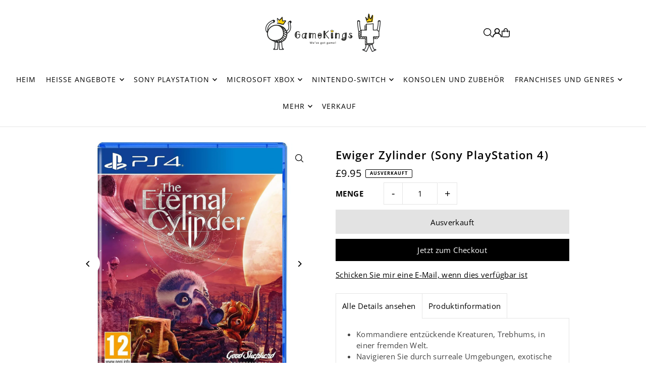

--- FILE ---
content_type: text/html; charset=utf-8
request_url: https://www.gamekings.co.uk/de/products/eternal-cylinder-sony-playstation-4
body_size: 39050
content:
<!DOCTYPE html>
<html class="no-js" lang="de">
<head>
  <meta charset="utf-8" />
  <meta name="viewport" content="width=device-width, initial-scale=1">

  <!-- Establish early connection to external domains -->
  <link rel="preconnect" href="https://cdn.shopify.com" crossorigin>
  <link rel="preconnect" href="https://fonts.shopify.com" crossorigin>
  <link rel="preconnect" href="https://monorail-edge.shopifysvc.com">
  <link rel="preconnect" href="//ajax.googleapis.com" crossorigin /><!-- Preload onDomain stylesheets and script libraries -->
  <link href="//www.gamekings.co.uk/cdn/shop/t/17/assets/stylesheet.css?v=174839292476311334041762455862" rel="stylesheet" type="text/css" media="all" />
  <link rel="preload" as="font" href="//www.gamekings.co.uk/cdn/fonts/open_sans/opensans_n4.c32e4d4eca5273f6d4ee95ddf54b5bbb75fc9b61.woff2" type="font/woff2" crossorigin>
  <link rel="preload" as="font" href="//www.gamekings.co.uk/cdn/fonts/open_sans/opensans_n4.c32e4d4eca5273f6d4ee95ddf54b5bbb75fc9b61.woff2" type="font/woff2" crossorigin>
  <link rel="preload" as="font" href="//www.gamekings.co.uk/cdn/fonts/open_sans/opensans_n6.15aeff3c913c3fe570c19cdfeed14ce10d09fb08.woff2" type="font/woff2" crossorigin>
  <link href="//www.gamekings.co.uk/cdn/shop/t/17/assets/eventemitter3.min.js?v=148202183930229300091762455862" as="script" rel="preload">
  <link href="//www.gamekings.co.uk/cdn/shop/t/17/assets/vendor-video.js?v=112486824910932804751762455862" as="script" rel="preload">
  <link href="//www.gamekings.co.uk/cdn/shop/t/17/assets/theme.js?v=75153761189398500251762455862" as="script" rel="preload">


  <link rel="shortcut icon" href="//www.gamekings.co.uk/cdn/shop/files/icon.png?crop=center&height=32&v=1683172144&width=32" type="image/png" />
  <link rel="canonical" href="https://www.gamekings.co.uk/de/products/eternal-cylinder-sony-playstation-4" />

  <title>Ewiger Zylinder (Sony PlayStation 4) &ndash; GameKings</title>
  <meta name="description" content="Kommandiere entzückende Kreaturen, Trebhums, in einer fremden Welt. Navigieren Sie durch surreale Umgebungen, exotische Lebensformen und die drohende Bedrohung durch den Zylinder. Entwickeln Sie Trebhums mit Mutationen, die durch den Verzehr von Flora und Fauna entstehen. Schalten Sie Fliegen, Schwimmen und Sinne frei," />

  <meta property="og:image" content="http://www.gamekings.co.uk/cdn/shop/files/ec.jpg?v=1693328424">
  <meta property="og:image:secure_url" content="https://www.gamekings.co.uk/cdn/shop/files/ec.jpg?v=1693328424">
  <meta property="og:image:width" content="1485">
  <meta property="og:image:height" content="1485">

<meta property="og:site_name" content="GameKings">
<meta property="og:url" content="">
<meta property="og:title" content="">
<meta property="og:type" content="">
<meta property="og:description" content="">

  <meta property="og:price:amount" content="9.95">
  <meta property="og:price:currency" content="GBP">





  <meta name="twitter:site" content="@GameKingsUK">

<meta name="twitter:title" content="">
<meta name="twitter:description" content="">
<meta name="twitter:domain" content="">

  
 <script type="application/ld+json">
   {
     "@context": "https://schema.org",
     "@type": "Product",
     "id": "eternal-cylinder-sony-playstation-4",
     "url": "https:\/\/www.gamekings.co.uk\/de\/products\/eternal-cylinder-sony-playstation-4",
     "image": "\/\/www.gamekings.co.uk\/cdn\/shop\/files\/ec.jpg?v=1693328424\u0026width=1024",
     "name": "Ewiger Zylinder (Sony PlayStation 4)",
     "brand": {
        "@type": "Brand",
        "name": "Sony"
      },
     "description": "\n\n\n\n Kommandiere entzückende Kreaturen, Trebhums, in einer fremden Welt.\n\n Navigieren Sie durch surreale Umgebungen, exotische Lebensformen und die drohende Bedrohung durch den Zylinder.\n\n Entwickeln Sie Trebhums mit Mutationen, die durch den Verzehr von Flora und Fauna entstehen.\n\n Schalten Sie Fliegen, Schwimmen und Sinne frei, um Rätsel und Gefahren zu meistern.\n\n Erleben Sie das unvergesslich einzigartige Ökosystem des Ewigen Zylinders.\n\n Tauchen Sie ein in Echtzeit-Weltzerstörung, Kreaturen-KI und organische Erkundung.\n\n Entdecken Sie eine unvergessliche außerirdische Welt mit atemberaubenden Ausblicken und einzigartigen Landschaften.\n\n Lösen Sie alte Geheimnisse durch herausfordernde Rätsel und Entdeckungen.\n\n Erleben Sie die Weltzerstörung in Echtzeit durch The Eternal Zylinder.\n\n Bauen Sie eine nomadische Herde aus über 20 einzigartigen Trebhums auf, jeder mit Mutationen und Fähigkeiten.\n\n Schalten Sie Fähigkeiten frei, indem Sie natürliche Lebensmittel konsumieren und mit Früchten und Pflanzen experimentieren.\n\n Entdecken Sie über 50 Mutationen für sich weiterentwickelndes Gameplay und vielfältige Trebhum-Designs. \n\n\n\n\n\n\n\n\n\n","sku": "0450 eternal cylinder ps4","gtin13": 5060760882815,"offers": [
        
        {
           "@type": "Offer",
           "price" : 9.95,
           "priceCurrency": "GBP",
           "availability": "http://schema.org/InStock",
           "priceValidUntil": "2030-01-01",
           "url": "\/de\/products\/eternal-cylinder-sony-playstation-4"
         }
       
     ]}
 </script>


  <style data-shopify>
:root {
    --main-family: "Open Sans", sans-serif;
    --main-weight: 400;
    --main-style: normal;
    --main-spacing: 0.025em;
    --nav-family: "Open Sans", sans-serif;
    --nav-weight: 400;
    --nav-style: normal;
    --heading-family: "Open Sans", sans-serif;
    --heading-weight: 600;
    --heading-style: normal;
    --heading-spacing: 0.050em;

    --font-size: 15px;
    --base-font-size: 15px;
    --h1-size: 22px;
    --h2-size: 19px;
    --h3-size: 17px;
    --nav-size: 14px;
    --nav-spacing: 0.075em;
    --font-size-sm: calc(15px - 2px);

    --homepage-scroll-color: #000000;
    --homepage-scroll-background: #ffffff;
    --pre-scroll-color: #000;
    --pre-scroll-background: #ffffff;

    --secondary-color: rgba(0,0,0,0);
    --background: #ffffff;
    --header-color: #000000;
    --text-color: #000000;
    --sale-color: #c50000;
    --dotted-color: #e5e5e5;
    --button-color: #000000;
    --button-hover: #000000;
    --button-text: #ffffff;
    --secondary-button-color: #e3e3e3;
    --secondary-button-hover: #b5b5b5;
    --secondary-button-text: #000;
    --new-background: #000000;
    --new-color: #ffffff;
    --sale-icon-background: #9d0000;
    --sale-icon-color: #ffffff;
    --soldout-background: #000000;
    --soldout-text: #ffffff;
    --custom-background: #000000;
    --custom-color: #fff;
    --fb-share: #000000;
    --tw-share: #000000;
    --pin-share: #000000;
    --footer-background: #000000;
    --footer-text: #ffffff;
    --footer-button: #4a4a4a;
    --footer-button-text: #ffffff;
    --cs1-color: #000;
    --cs1-background: #ffffff;
    --cs2-color: #000;
    --cs2-background: #f5f5f5;
    --cs3-color: #ffffff;
    --cs3-background: #222222;
    --custom-icon-color: var(--text-color);
    --custom-icon-background: var(--background);
    --error-msg-dark: #e81000;
    --error-msg-light: #ffeae8;
    --success-msg-dark: #007f5f;
    --success-msg-light: #e5fff8;
    --free-shipping-bg: #ff7a5f;
    --free-shipping-text: #fff;
    --error-color: #c60808;
    --error-color-light: #fdd0d0;
    --keyboard-focus: #ACACAC;
    --focus-border-style: dotted;
    --focus-border-weight: 1px;
    --section-padding: 45px;
    --section-title-align: center;
    --section-title-border: 1px;
    --border-width: 100px;
    --grid-column-gap: px;
    --details-align: center;
    --select-arrow-bg: url(//www.gamekings.co.uk/cdn/shop/t/17/assets/select-arrow.png?v=112595941721225094991762455863);
    --icon-border-color: #e6e6e6;
    --color-filter-size: 25px;
    --disabled-text: #808080;
    --listing-size-color: #666666;

    --upsell-border-color: #f2f2f2;

    --star-active: rgb(0, 0, 0);
    --star-inactive: rgb(204, 204, 204);

    --color-body-text: var(--text-color);
    --color-body: var(--background);
    --color-bg: var(--background);

    --section-background: transparent;
    --section-overlay-color: 0, 0, 0;
    --section-overlay-opacity: 0;
    --placeholder-background: rgba(0, 0, 0, 0.1);
    --placeholder-fill: rgba(0, 0, 0, 0.2);
    --line-item-transform: scale(0.8) translateY(calc(-25px - 0.25em)) translateX(10px);

  }
  @media (max-width: 740px) {
     :root {
       --font-size: calc(15px - (15px * 0.15));
       --nav-size: calc(14px - (14px * 0.15));
       --h1-size: calc(22px - (22px * 0.15));
       --h2-size: calc(19px - (19px * 0.15));
       --h3-size: calc(17px - (17px * 0.15));
     }
   }
</style>


  <link rel="stylesheet" href="//www.gamekings.co.uk/cdn/shop/t/17/assets/stylesheet.css?v=174839292476311334041762455862" type="text/css">

  <style>
  @font-face {
  font-family: "Open Sans";
  font-weight: 400;
  font-style: normal;
  font-display: swap;
  src: url("//www.gamekings.co.uk/cdn/fonts/open_sans/opensans_n4.c32e4d4eca5273f6d4ee95ddf54b5bbb75fc9b61.woff2") format("woff2"),
       url("//www.gamekings.co.uk/cdn/fonts/open_sans/opensans_n4.5f3406f8d94162b37bfa232b486ac93ee892406d.woff") format("woff");
}

  @font-face {
  font-family: "Open Sans";
  font-weight: 400;
  font-style: normal;
  font-display: swap;
  src: url("//www.gamekings.co.uk/cdn/fonts/open_sans/opensans_n4.c32e4d4eca5273f6d4ee95ddf54b5bbb75fc9b61.woff2") format("woff2"),
       url("//www.gamekings.co.uk/cdn/fonts/open_sans/opensans_n4.5f3406f8d94162b37bfa232b486ac93ee892406d.woff") format("woff");
}

  @font-face {
  font-family: "Open Sans";
  font-weight: 600;
  font-style: normal;
  font-display: swap;
  src: url("//www.gamekings.co.uk/cdn/fonts/open_sans/opensans_n6.15aeff3c913c3fe570c19cdfeed14ce10d09fb08.woff2") format("woff2"),
       url("//www.gamekings.co.uk/cdn/fonts/open_sans/opensans_n6.14bef14c75f8837a87f70ce22013cb146ee3e9f3.woff") format("woff");
}

  @font-face {
  font-family: "Open Sans";
  font-weight: 700;
  font-style: normal;
  font-display: swap;
  src: url("//www.gamekings.co.uk/cdn/fonts/open_sans/opensans_n7.a9393be1574ea8606c68f4441806b2711d0d13e4.woff2") format("woff2"),
       url("//www.gamekings.co.uk/cdn/fonts/open_sans/opensans_n7.7b8af34a6ebf52beb1a4c1d8c73ad6910ec2e553.woff") format("woff");
}

  @font-face {
  font-family: "Open Sans";
  font-weight: 400;
  font-style: italic;
  font-display: swap;
  src: url("//www.gamekings.co.uk/cdn/fonts/open_sans/opensans_i4.6f1d45f7a46916cc95c694aab32ecbf7509cbf33.woff2") format("woff2"),
       url("//www.gamekings.co.uk/cdn/fonts/open_sans/opensans_i4.4efaa52d5a57aa9a57c1556cc2b7465d18839daa.woff") format("woff");
}

  @font-face {
  font-family: "Open Sans";
  font-weight: 700;
  font-style: italic;
  font-display: swap;
  src: url("//www.gamekings.co.uk/cdn/fonts/open_sans/opensans_i7.916ced2e2ce15f7fcd95d196601a15e7b89ee9a4.woff2") format("woff2"),
       url("//www.gamekings.co.uk/cdn/fonts/open_sans/opensans_i7.99a9cff8c86ea65461de497ade3d515a98f8b32a.woff") format("woff");
}

  </style>

  <script>window.performance && window.performance.mark && window.performance.mark('shopify.content_for_header.start');</script><meta name="facebook-domain-verification" content="4ezy32sfa4rw96my7kcmz7g9o1rbgc">
<meta name="google-site-verification" content="mLxdvDL1fVCPk9lIiIC_VPeTR0hHYKbXAPyL5_Ek5Io">
<meta id="shopify-digital-wallet" name="shopify-digital-wallet" content="/18499313/digital_wallets/dialog">
<meta name="shopify-checkout-api-token" content="f74febca6a2c93df3a4c4fe044c66284">
<meta id="in-context-paypal-metadata" data-shop-id="18499313" data-venmo-supported="false" data-environment="production" data-locale="de_DE" data-paypal-v4="true" data-currency="GBP">
<link rel="alternate" hreflang="x-default" href="https://www.gamekings.co.uk/products/eternal-cylinder-sony-playstation-4">
<link rel="alternate" hreflang="de" href="https://www.gamekings.co.uk/de/products/eternal-cylinder-sony-playstation-4">
<link rel="alternate" hreflang="fr" href="https://www.gamekings.co.uk/fr/products/eternal-cylinder-sony-playstation-4">
<link rel="alternate" type="application/json+oembed" href="https://www.gamekings.co.uk/de/products/eternal-cylinder-sony-playstation-4.oembed">
<script async="async" src="/checkouts/internal/preloads.js?locale=de-GB"></script>
<script id="shopify-features" type="application/json">{"accessToken":"f74febca6a2c93df3a4c4fe044c66284","betas":["rich-media-storefront-analytics"],"domain":"www.gamekings.co.uk","predictiveSearch":true,"shopId":18499313,"locale":"de"}</script>
<script>var Shopify = Shopify || {};
Shopify.shop = "gametradeuk.myshopify.com";
Shopify.locale = "de";
Shopify.currency = {"active":"GBP","rate":"1.0"};
Shopify.country = "GB";
Shopify.theme = {"name":"Icon 06\/11\/2025","id":145809539254,"schema_name":"Icon","schema_version":"12.1.2","theme_store_id":686,"role":"main"};
Shopify.theme.handle = "null";
Shopify.theme.style = {"id":null,"handle":null};
Shopify.cdnHost = "www.gamekings.co.uk/cdn";
Shopify.routes = Shopify.routes || {};
Shopify.routes.root = "/de/";</script>
<script type="module">!function(o){(o.Shopify=o.Shopify||{}).modules=!0}(window);</script>
<script>!function(o){function n(){var o=[];function n(){o.push(Array.prototype.slice.apply(arguments))}return n.q=o,n}var t=o.Shopify=o.Shopify||{};t.loadFeatures=n(),t.autoloadFeatures=n()}(window);</script>
<script id="shop-js-analytics" type="application/json">{"pageType":"product"}</script>
<script defer="defer" async type="module" src="//www.gamekings.co.uk/cdn/shopifycloud/shop-js/modules/v2/client.init-shop-cart-sync_KNlu3ypL.de.esm.js"></script>
<script defer="defer" async type="module" src="//www.gamekings.co.uk/cdn/shopifycloud/shop-js/modules/v2/chunk.common_SKKNcA3B.esm.js"></script>
<script type="module">
  await import("//www.gamekings.co.uk/cdn/shopifycloud/shop-js/modules/v2/client.init-shop-cart-sync_KNlu3ypL.de.esm.js");
await import("//www.gamekings.co.uk/cdn/shopifycloud/shop-js/modules/v2/chunk.common_SKKNcA3B.esm.js");

  window.Shopify.SignInWithShop?.initShopCartSync?.({"fedCMEnabled":true,"windoidEnabled":true});

</script>
<script>(function() {
  var isLoaded = false;
  function asyncLoad() {
    if (isLoaded) return;
    isLoaded = true;
    var urls = ["https:\/\/ecommplugins-scripts.trustpilot.com\/v2.1\/js\/header.min.js?settings=eyJrZXkiOiJuYUlVdGNhb05uMTNJRDRYIiwicyI6Im5vbmUifQ==\u0026v=2.5\u0026shop=gametradeuk.myshopify.com","https:\/\/ecommplugins-trustboxsettings.trustpilot.com\/gametradeuk.myshopify.com.js?settings=1730808775407\u0026shop=gametradeuk.myshopify.com","https:\/\/widget.trustpilot.com\/bootstrap\/v5\/tp.widget.sync.bootstrap.min.js?shop=gametradeuk.myshopify.com","https:\/\/widget.trustpilot.com\/bootstrap\/v5\/tp.widget.sync.bootstrap.min.js?shop=gametradeuk.myshopify.com","https:\/\/seo.apps.avada.io\/scripttag\/avada-seo-installed.js?shop=gametradeuk.myshopify.com"];
    for (var i = 0; i < urls.length; i++) {
      var s = document.createElement('script');
      s.type = 'text/javascript';
      s.async = true;
      s.src = urls[i];
      var x = document.getElementsByTagName('script')[0];
      x.parentNode.insertBefore(s, x);
    }
  };
  if(window.attachEvent) {
    window.attachEvent('onload', asyncLoad);
  } else {
    window.addEventListener('load', asyncLoad, false);
  }
})();</script>
<script id="__st">var __st={"a":18499313,"offset":0,"reqid":"6237b6a7-5f2c-44dc-be60-f9727622a1a5-1767252223","pageurl":"www.gamekings.co.uk\/de\/products\/eternal-cylinder-sony-playstation-4","u":"820bfe5bdc54","p":"product","rtyp":"product","rid":7650130460854};</script>
<script>window.ShopifyPaypalV4VisibilityTracking = true;</script>
<script id="captcha-bootstrap">!function(){'use strict';const t='contact',e='account',n='new_comment',o=[[t,t],['blogs',n],['comments',n],[t,'customer']],c=[[e,'customer_login'],[e,'guest_login'],[e,'recover_customer_password'],[e,'create_customer']],r=t=>t.map((([t,e])=>`form[action*='/${t}']:not([data-nocaptcha='true']) input[name='form_type'][value='${e}']`)).join(','),a=t=>()=>t?[...document.querySelectorAll(t)].map((t=>t.form)):[];function s(){const t=[...o],e=r(t);return a(e)}const i='password',u='form_key',d=['recaptcha-v3-token','g-recaptcha-response','h-captcha-response',i],f=()=>{try{return window.sessionStorage}catch{return}},m='__shopify_v',_=t=>t.elements[u];function p(t,e,n=!1){try{const o=window.sessionStorage,c=JSON.parse(o.getItem(e)),{data:r}=function(t){const{data:e,action:n}=t;return t[m]||n?{data:e,action:n}:{data:t,action:n}}(c);for(const[e,n]of Object.entries(r))t.elements[e]&&(t.elements[e].value=n);n&&o.removeItem(e)}catch(o){console.error('form repopulation failed',{error:o})}}const l='form_type',E='cptcha';function T(t){t.dataset[E]=!0}const w=window,h=w.document,L='Shopify',v='ce_forms',y='captcha';let A=!1;((t,e)=>{const n=(g='f06e6c50-85a8-45c8-87d0-21a2b65856fe',I='https://cdn.shopify.com/shopifycloud/storefront-forms-hcaptcha/ce_storefront_forms_captcha_hcaptcha.v1.5.2.iife.js',D={infoText:'Durch hCaptcha geschützt',privacyText:'Datenschutz',termsText:'Allgemeine Geschäftsbedingungen'},(t,e,n)=>{const o=w[L][v],c=o.bindForm;if(c)return c(t,g,e,D).then(n);var r;o.q.push([[t,g,e,D],n]),r=I,A||(h.body.append(Object.assign(h.createElement('script'),{id:'captcha-provider',async:!0,src:r})),A=!0)});var g,I,D;w[L]=w[L]||{},w[L][v]=w[L][v]||{},w[L][v].q=[],w[L][y]=w[L][y]||{},w[L][y].protect=function(t,e){n(t,void 0,e),T(t)},Object.freeze(w[L][y]),function(t,e,n,w,h,L){const[v,y,A,g]=function(t,e,n){const i=e?o:[],u=t?c:[],d=[...i,...u],f=r(d),m=r(i),_=r(d.filter((([t,e])=>n.includes(e))));return[a(f),a(m),a(_),s()]}(w,h,L),I=t=>{const e=t.target;return e instanceof HTMLFormElement?e:e&&e.form},D=t=>v().includes(t);t.addEventListener('submit',(t=>{const e=I(t);if(!e)return;const n=D(e)&&!e.dataset.hcaptchaBound&&!e.dataset.recaptchaBound,o=_(e),c=g().includes(e)&&(!o||!o.value);(n||c)&&t.preventDefault(),c&&!n&&(function(t){try{if(!f())return;!function(t){const e=f();if(!e)return;const n=_(t);if(!n)return;const o=n.value;o&&e.removeItem(o)}(t);const e=Array.from(Array(32),(()=>Math.random().toString(36)[2])).join('');!function(t,e){_(t)||t.append(Object.assign(document.createElement('input'),{type:'hidden',name:u})),t.elements[u].value=e}(t,e),function(t,e){const n=f();if(!n)return;const o=[...t.querySelectorAll(`input[type='${i}']`)].map((({name:t})=>t)),c=[...d,...o],r={};for(const[a,s]of new FormData(t).entries())c.includes(a)||(r[a]=s);n.setItem(e,JSON.stringify({[m]:1,action:t.action,data:r}))}(t,e)}catch(e){console.error('failed to persist form',e)}}(e),e.submit())}));const S=(t,e)=>{t&&!t.dataset[E]&&(n(t,e.some((e=>e===t))),T(t))};for(const o of['focusin','change'])t.addEventListener(o,(t=>{const e=I(t);D(e)&&S(e,y())}));const B=e.get('form_key'),M=e.get(l),P=B&&M;t.addEventListener('DOMContentLoaded',(()=>{const t=y();if(P)for(const e of t)e.elements[l].value===M&&p(e,B);[...new Set([...A(),...v().filter((t=>'true'===t.dataset.shopifyCaptcha))])].forEach((e=>S(e,t)))}))}(h,new URLSearchParams(w.location.search),n,t,e,['guest_login'])})(!0,!0)}();</script>
<script integrity="sha256-4kQ18oKyAcykRKYeNunJcIwy7WH5gtpwJnB7kiuLZ1E=" data-source-attribution="shopify.loadfeatures" defer="defer" src="//www.gamekings.co.uk/cdn/shopifycloud/storefront/assets/storefront/load_feature-a0a9edcb.js" crossorigin="anonymous"></script>
<script data-source-attribution="shopify.dynamic_checkout.dynamic.init">var Shopify=Shopify||{};Shopify.PaymentButton=Shopify.PaymentButton||{isStorefrontPortableWallets:!0,init:function(){window.Shopify.PaymentButton.init=function(){};var t=document.createElement("script");t.src="https://www.gamekings.co.uk/cdn/shopifycloud/portable-wallets/latest/portable-wallets.de.js",t.type="module",document.head.appendChild(t)}};
</script>
<script data-source-attribution="shopify.dynamic_checkout.buyer_consent">
  function portableWalletsHideBuyerConsent(e){var t=document.getElementById("shopify-buyer-consent"),n=document.getElementById("shopify-subscription-policy-button");t&&n&&(t.classList.add("hidden"),t.setAttribute("aria-hidden","true"),n.removeEventListener("click",e))}function portableWalletsShowBuyerConsent(e){var t=document.getElementById("shopify-buyer-consent"),n=document.getElementById("shopify-subscription-policy-button");t&&n&&(t.classList.remove("hidden"),t.removeAttribute("aria-hidden"),n.addEventListener("click",e))}window.Shopify?.PaymentButton&&(window.Shopify.PaymentButton.hideBuyerConsent=portableWalletsHideBuyerConsent,window.Shopify.PaymentButton.showBuyerConsent=portableWalletsShowBuyerConsent);
</script>
<script>
  function portableWalletsCleanup(e){e&&e.src&&console.error("Failed to load portable wallets script "+e.src);var t=document.querySelectorAll("shopify-accelerated-checkout .shopify-payment-button__skeleton, shopify-accelerated-checkout-cart .wallet-cart-button__skeleton"),e=document.getElementById("shopify-buyer-consent");for(let e=0;e<t.length;e++)t[e].remove();e&&e.remove()}function portableWalletsNotLoadedAsModule(e){e instanceof ErrorEvent&&"string"==typeof e.message&&e.message.includes("import.meta")&&"string"==typeof e.filename&&e.filename.includes("portable-wallets")&&(window.removeEventListener("error",portableWalletsNotLoadedAsModule),window.Shopify.PaymentButton.failedToLoad=e,"loading"===document.readyState?document.addEventListener("DOMContentLoaded",window.Shopify.PaymentButton.init):window.Shopify.PaymentButton.init())}window.addEventListener("error",portableWalletsNotLoadedAsModule);
</script>

<script type="module" src="https://www.gamekings.co.uk/cdn/shopifycloud/portable-wallets/latest/portable-wallets.de.js" onError="portableWalletsCleanup(this)" crossorigin="anonymous"></script>
<script nomodule>
  document.addEventListener("DOMContentLoaded", portableWalletsCleanup);
</script>

<script id='scb4127' type='text/javascript' async='' src='https://www.gamekings.co.uk/cdn/shopifycloud/privacy-banner/storefront-banner.js'></script><link id="shopify-accelerated-checkout-styles" rel="stylesheet" media="screen" href="https://www.gamekings.co.uk/cdn/shopifycloud/portable-wallets/latest/accelerated-checkout-backwards-compat.css" crossorigin="anonymous">
<style id="shopify-accelerated-checkout-cart">
        #shopify-buyer-consent {
  margin-top: 1em;
  display: inline-block;
  width: 100%;
}

#shopify-buyer-consent.hidden {
  display: none;
}

#shopify-subscription-policy-button {
  background: none;
  border: none;
  padding: 0;
  text-decoration: underline;
  font-size: inherit;
  cursor: pointer;
}

#shopify-subscription-policy-button::before {
  box-shadow: none;
}

      </style>

<script>window.performance && window.performance.mark && window.performance.mark('shopify.content_for_header.end');</script>

<!-- BEGIN app block: shopify://apps/microsoft-clarity/blocks/brandAgents_js/31c3d126-8116-4b4a-8ba1-baeda7c4aeea -->





<!-- END app block --><!-- BEGIN app block: shopify://apps/microsoft-clarity/blocks/clarity_js/31c3d126-8116-4b4a-8ba1-baeda7c4aeea -->
<script type="text/javascript">
  (function (c, l, a, r, i, t, y) {
    c[a] = c[a] || function () { (c[a].q = c[a].q || []).push(arguments); };
    t = l.createElement(r); t.async = 1; t.src = "https://www.clarity.ms/tag/" + i + "?ref=shopify";
    y = l.getElementsByTagName(r)[0]; y.parentNode.insertBefore(t, y);

    c.Shopify.loadFeatures([{ name: "consent-tracking-api", version: "0.1" }], error => {
      if (error) {
        console.error("Error loading Shopify features:", error);
        return;
      }

      c[a]('consentv2', {
        ad_Storage: c.Shopify.customerPrivacy.marketingAllowed() ? "granted" : "denied",
        analytics_Storage: c.Shopify.customerPrivacy.analyticsProcessingAllowed() ? "granted" : "denied",
      });
    });

    l.addEventListener("visitorConsentCollected", function (e) {
      c[a]('consentv2', {
        ad_Storage: e.detail.marketingAllowed ? "granted" : "denied",
        analytics_Storage: e.detail.analyticsAllowed ? "granted" : "denied",
      });
    });
  })(window, document, "clarity", "script", "ub13qdf3c8");
</script>



<!-- END app block --><script src="https://cdn.shopify.com/extensions/4d5a2c47-c9fc-4724-a26e-14d501c856c6/attrac-6/assets/attrac-embed-bars.js" type="text/javascript" defer="defer"></script>
<script src="https://cdn.shopify.com/extensions/019b4ec4-7c89-7577-985b-ed4219486f15/lb-upsell-225/assets/lb-selleasy.js" type="text/javascript" defer="defer"></script>
<link href="https://monorail-edge.shopifysvc.com" rel="dns-prefetch">
<script>(function(){if ("sendBeacon" in navigator && "performance" in window) {try {var session_token_from_headers = performance.getEntriesByType('navigation')[0].serverTiming.find(x => x.name == '_s').description;} catch {var session_token_from_headers = undefined;}var session_cookie_matches = document.cookie.match(/_shopify_s=([^;]*)/);var session_token_from_cookie = session_cookie_matches && session_cookie_matches.length === 2 ? session_cookie_matches[1] : "";var session_token = session_token_from_headers || session_token_from_cookie || "";function handle_abandonment_event(e) {var entries = performance.getEntries().filter(function(entry) {return /monorail-edge.shopifysvc.com/.test(entry.name);});if (!window.abandonment_tracked && entries.length === 0) {window.abandonment_tracked = true;var currentMs = Date.now();var navigation_start = performance.timing.navigationStart;var payload = {shop_id: 18499313,url: window.location.href,navigation_start,duration: currentMs - navigation_start,session_token,page_type: "product"};window.navigator.sendBeacon("https://monorail-edge.shopifysvc.com/v1/produce", JSON.stringify({schema_id: "online_store_buyer_site_abandonment/1.1",payload: payload,metadata: {event_created_at_ms: currentMs,event_sent_at_ms: currentMs}}));}}window.addEventListener('pagehide', handle_abandonment_event);}}());</script>
<script id="web-pixels-manager-setup">(function e(e,d,r,n,o){if(void 0===o&&(o={}),!Boolean(null===(a=null===(i=window.Shopify)||void 0===i?void 0:i.analytics)||void 0===a?void 0:a.replayQueue)){var i,a;window.Shopify=window.Shopify||{};var t=window.Shopify;t.analytics=t.analytics||{};var s=t.analytics;s.replayQueue=[],s.publish=function(e,d,r){return s.replayQueue.push([e,d,r]),!0};try{self.performance.mark("wpm:start")}catch(e){}var l=function(){var e={modern:/Edge?\/(1{2}[4-9]|1[2-9]\d|[2-9]\d{2}|\d{4,})\.\d+(\.\d+|)|Firefox\/(1{2}[4-9]|1[2-9]\d|[2-9]\d{2}|\d{4,})\.\d+(\.\d+|)|Chrom(ium|e)\/(9{2}|\d{3,})\.\d+(\.\d+|)|(Maci|X1{2}).+ Version\/(15\.\d+|(1[6-9]|[2-9]\d|\d{3,})\.\d+)([,.]\d+|)( \(\w+\)|)( Mobile\/\w+|) Safari\/|Chrome.+OPR\/(9{2}|\d{3,})\.\d+\.\d+|(CPU[ +]OS|iPhone[ +]OS|CPU[ +]iPhone|CPU IPhone OS|CPU iPad OS)[ +]+(15[._]\d+|(1[6-9]|[2-9]\d|\d{3,})[._]\d+)([._]\d+|)|Android:?[ /-](13[3-9]|1[4-9]\d|[2-9]\d{2}|\d{4,})(\.\d+|)(\.\d+|)|Android.+Firefox\/(13[5-9]|1[4-9]\d|[2-9]\d{2}|\d{4,})\.\d+(\.\d+|)|Android.+Chrom(ium|e)\/(13[3-9]|1[4-9]\d|[2-9]\d{2}|\d{4,})\.\d+(\.\d+|)|SamsungBrowser\/([2-9]\d|\d{3,})\.\d+/,legacy:/Edge?\/(1[6-9]|[2-9]\d|\d{3,})\.\d+(\.\d+|)|Firefox\/(5[4-9]|[6-9]\d|\d{3,})\.\d+(\.\d+|)|Chrom(ium|e)\/(5[1-9]|[6-9]\d|\d{3,})\.\d+(\.\d+|)([\d.]+$|.*Safari\/(?![\d.]+ Edge\/[\d.]+$))|(Maci|X1{2}).+ Version\/(10\.\d+|(1[1-9]|[2-9]\d|\d{3,})\.\d+)([,.]\d+|)( \(\w+\)|)( Mobile\/\w+|) Safari\/|Chrome.+OPR\/(3[89]|[4-9]\d|\d{3,})\.\d+\.\d+|(CPU[ +]OS|iPhone[ +]OS|CPU[ +]iPhone|CPU IPhone OS|CPU iPad OS)[ +]+(10[._]\d+|(1[1-9]|[2-9]\d|\d{3,})[._]\d+)([._]\d+|)|Android:?[ /-](13[3-9]|1[4-9]\d|[2-9]\d{2}|\d{4,})(\.\d+|)(\.\d+|)|Mobile Safari.+OPR\/([89]\d|\d{3,})\.\d+\.\d+|Android.+Firefox\/(13[5-9]|1[4-9]\d|[2-9]\d{2}|\d{4,})\.\d+(\.\d+|)|Android.+Chrom(ium|e)\/(13[3-9]|1[4-9]\d|[2-9]\d{2}|\d{4,})\.\d+(\.\d+|)|Android.+(UC? ?Browser|UCWEB|U3)[ /]?(15\.([5-9]|\d{2,})|(1[6-9]|[2-9]\d|\d{3,})\.\d+)\.\d+|SamsungBrowser\/(5\.\d+|([6-9]|\d{2,})\.\d+)|Android.+MQ{2}Browser\/(14(\.(9|\d{2,})|)|(1[5-9]|[2-9]\d|\d{3,})(\.\d+|))(\.\d+|)|K[Aa][Ii]OS\/(3\.\d+|([4-9]|\d{2,})\.\d+)(\.\d+|)/},d=e.modern,r=e.legacy,n=navigator.userAgent;return n.match(d)?"modern":n.match(r)?"legacy":"unknown"}(),u="modern"===l?"modern":"legacy",c=(null!=n?n:{modern:"",legacy:""})[u],f=function(e){return[e.baseUrl,"/wpm","/b",e.hashVersion,"modern"===e.buildTarget?"m":"l",".js"].join("")}({baseUrl:d,hashVersion:r,buildTarget:u}),m=function(e){var d=e.version,r=e.bundleTarget,n=e.surface,o=e.pageUrl,i=e.monorailEndpoint;return{emit:function(e){var a=e.status,t=e.errorMsg,s=(new Date).getTime(),l=JSON.stringify({metadata:{event_sent_at_ms:s},events:[{schema_id:"web_pixels_manager_load/3.1",payload:{version:d,bundle_target:r,page_url:o,status:a,surface:n,error_msg:t},metadata:{event_created_at_ms:s}}]});if(!i)return console&&console.warn&&console.warn("[Web Pixels Manager] No Monorail endpoint provided, skipping logging."),!1;try{return self.navigator.sendBeacon.bind(self.navigator)(i,l)}catch(e){}var u=new XMLHttpRequest;try{return u.open("POST",i,!0),u.setRequestHeader("Content-Type","text/plain"),u.send(l),!0}catch(e){return console&&console.warn&&console.warn("[Web Pixels Manager] Got an unhandled error while logging to Monorail."),!1}}}}({version:r,bundleTarget:l,surface:e.surface,pageUrl:self.location.href,monorailEndpoint:e.monorailEndpoint});try{o.browserTarget=l,function(e){var d=e.src,r=e.async,n=void 0===r||r,o=e.onload,i=e.onerror,a=e.sri,t=e.scriptDataAttributes,s=void 0===t?{}:t,l=document.createElement("script"),u=document.querySelector("head"),c=document.querySelector("body");if(l.async=n,l.src=d,a&&(l.integrity=a,l.crossOrigin="anonymous"),s)for(var f in s)if(Object.prototype.hasOwnProperty.call(s,f))try{l.dataset[f]=s[f]}catch(e){}if(o&&l.addEventListener("load",o),i&&l.addEventListener("error",i),u)u.appendChild(l);else{if(!c)throw new Error("Did not find a head or body element to append the script");c.appendChild(l)}}({src:f,async:!0,onload:function(){if(!function(){var e,d;return Boolean(null===(d=null===(e=window.Shopify)||void 0===e?void 0:e.analytics)||void 0===d?void 0:d.initialized)}()){var d=window.webPixelsManager.init(e)||void 0;if(d){var r=window.Shopify.analytics;r.replayQueue.forEach((function(e){var r=e[0],n=e[1],o=e[2];d.publishCustomEvent(r,n,o)})),r.replayQueue=[],r.publish=d.publishCustomEvent,r.visitor=d.visitor,r.initialized=!0}}},onerror:function(){return m.emit({status:"failed",errorMsg:"".concat(f," has failed to load")})},sri:function(e){var d=/^sha384-[A-Za-z0-9+/=]+$/;return"string"==typeof e&&d.test(e)}(c)?c:"",scriptDataAttributes:o}),m.emit({status:"loading"})}catch(e){m.emit({status:"failed",errorMsg:(null==e?void 0:e.message)||"Unknown error"})}}})({shopId: 18499313,storefrontBaseUrl: "https://www.gamekings.co.uk",extensionsBaseUrl: "https://extensions.shopifycdn.com/cdn/shopifycloud/web-pixels-manager",monorailEndpoint: "https://monorail-edge.shopifysvc.com/unstable/produce_batch",surface: "storefront-renderer",enabledBetaFlags: ["2dca8a86","a0d5f9d2"],webPixelsConfigList: [{"id":"1911488694","configuration":"{\"projectId\":\"ub13qdf3c8\"}","eventPayloadVersion":"v1","runtimeContext":"STRICT","scriptVersion":"737156edc1fafd4538f270df27821f1c","type":"APP","apiClientId":240074326017,"privacyPurposes":[],"capabilities":["advanced_dom_events"],"dataSharingAdjustments":{"protectedCustomerApprovalScopes":["read_customer_personal_data"]}},{"id":"1799815350","configuration":"{\"accountID\":\"selleasy-metrics-track\"}","eventPayloadVersion":"v1","runtimeContext":"STRICT","scriptVersion":"5aac1f99a8ca74af74cea751ede503d2","type":"APP","apiClientId":5519923,"privacyPurposes":[],"dataSharingAdjustments":{"protectedCustomerApprovalScopes":["read_customer_email","read_customer_name","read_customer_personal_data"]}},{"id":"480673974","configuration":"{\"config\":\"{\\\"google_tag_ids\\\":[\\\"G-YLTV2Q02HV\\\",\\\"AW-11229836026\\\",\\\"GT-5RMJSBC\\\"],\\\"target_country\\\":\\\"GB\\\",\\\"gtag_events\\\":[{\\\"type\\\":\\\"begin_checkout\\\",\\\"action_label\\\":[\\\"G-YLTV2Q02HV\\\",\\\"AW-11229836026\\\/xpxLCMP878UYEPrl5uop\\\"]},{\\\"type\\\":\\\"search\\\",\\\"action_label\\\":[\\\"G-YLTV2Q02HV\\\",\\\"AW-11229836026\\\/ZHgQCL3878UYEPrl5uop\\\"]},{\\\"type\\\":\\\"view_item\\\",\\\"action_label\\\":[\\\"G-YLTV2Q02HV\\\",\\\"AW-11229836026\\\/7efUCLr878UYEPrl5uop\\\",\\\"MC-MNQZ67YZQD\\\"]},{\\\"type\\\":\\\"purchase\\\",\\\"action_label\\\":[\\\"G-YLTV2Q02HV\\\",\\\"AW-11229836026\\\/S2mECLT878UYEPrl5uop\\\",\\\"MC-MNQZ67YZQD\\\"]},{\\\"type\\\":\\\"page_view\\\",\\\"action_label\\\":[\\\"G-YLTV2Q02HV\\\",\\\"AW-11229836026\\\/dU4KCLf878UYEPrl5uop\\\",\\\"MC-MNQZ67YZQD\\\"]},{\\\"type\\\":\\\"add_payment_info\\\",\\\"action_label\\\":[\\\"G-YLTV2Q02HV\\\",\\\"AW-11229836026\\\/nTc1CMb878UYEPrl5uop\\\"]},{\\\"type\\\":\\\"add_to_cart\\\",\\\"action_label\\\":[\\\"G-YLTV2Q02HV\\\",\\\"AW-11229836026\\\/yVf-CMD878UYEPrl5uop\\\"]}],\\\"enable_monitoring_mode\\\":false}\"}","eventPayloadVersion":"v1","runtimeContext":"OPEN","scriptVersion":"b2a88bafab3e21179ed38636efcd8a93","type":"APP","apiClientId":1780363,"privacyPurposes":[],"dataSharingAdjustments":{"protectedCustomerApprovalScopes":["read_customer_address","read_customer_email","read_customer_name","read_customer_personal_data","read_customer_phone"]}},{"id":"429719734","configuration":"{\"pixelCode\":\"CI1K7VBC77U294U01A20\"}","eventPayloadVersion":"v1","runtimeContext":"STRICT","scriptVersion":"22e92c2ad45662f435e4801458fb78cc","type":"APP","apiClientId":4383523,"privacyPurposes":["ANALYTICS","MARKETING","SALE_OF_DATA"],"dataSharingAdjustments":{"protectedCustomerApprovalScopes":["read_customer_address","read_customer_email","read_customer_name","read_customer_personal_data","read_customer_phone"]}},{"id":"144933046","configuration":"{\"pixel_id\":\"571325758505409\",\"pixel_type\":\"facebook_pixel\",\"metaapp_system_user_token\":\"-\"}","eventPayloadVersion":"v1","runtimeContext":"OPEN","scriptVersion":"ca16bc87fe92b6042fbaa3acc2fbdaa6","type":"APP","apiClientId":2329312,"privacyPurposes":["ANALYTICS","MARKETING","SALE_OF_DATA"],"dataSharingAdjustments":{"protectedCustomerApprovalScopes":["read_customer_address","read_customer_email","read_customer_name","read_customer_personal_data","read_customer_phone"]}},{"id":"shopify-app-pixel","configuration":"{}","eventPayloadVersion":"v1","runtimeContext":"STRICT","scriptVersion":"0450","apiClientId":"shopify-pixel","type":"APP","privacyPurposes":["ANALYTICS","MARKETING"]},{"id":"shopify-custom-pixel","eventPayloadVersion":"v1","runtimeContext":"LAX","scriptVersion":"0450","apiClientId":"shopify-pixel","type":"CUSTOM","privacyPurposes":["ANALYTICS","MARKETING"]}],isMerchantRequest: false,initData: {"shop":{"name":"GameKings","paymentSettings":{"currencyCode":"GBP"},"myshopifyDomain":"gametradeuk.myshopify.com","countryCode":"GB","storefrontUrl":"https:\/\/www.gamekings.co.uk\/de"},"customer":null,"cart":null,"checkout":null,"productVariants":[{"price":{"amount":9.95,"currencyCode":"GBP"},"product":{"title":"Ewiger Zylinder (Sony PlayStation 4)","vendor":"Sony","id":"7650130460854","untranslatedTitle":"Ewiger Zylinder (Sony PlayStation 4)","url":"\/de\/products\/eternal-cylinder-sony-playstation-4","type":"Games"},"id":"42358907830454","image":{"src":"\/\/www.gamekings.co.uk\/cdn\/shop\/files\/ec.jpg?v=1693328424"},"sku":"0450 eternal cylinder ps4","title":"Default Title","untranslatedTitle":"Default Title"}],"purchasingCompany":null},},"https://www.gamekings.co.uk/cdn","da62cc92w68dfea28pcf9825a4m392e00d0",{"modern":"","legacy":""},{"shopId":"18499313","storefrontBaseUrl":"https:\/\/www.gamekings.co.uk","extensionBaseUrl":"https:\/\/extensions.shopifycdn.com\/cdn\/shopifycloud\/web-pixels-manager","surface":"storefront-renderer","enabledBetaFlags":"[\"2dca8a86\", \"a0d5f9d2\"]","isMerchantRequest":"false","hashVersion":"da62cc92w68dfea28pcf9825a4m392e00d0","publish":"custom","events":"[[\"page_viewed\",{}],[\"product_viewed\",{\"productVariant\":{\"price\":{\"amount\":9.95,\"currencyCode\":\"GBP\"},\"product\":{\"title\":\"Ewiger Zylinder (Sony PlayStation 4)\",\"vendor\":\"Sony\",\"id\":\"7650130460854\",\"untranslatedTitle\":\"Ewiger Zylinder (Sony PlayStation 4)\",\"url\":\"\/de\/products\/eternal-cylinder-sony-playstation-4\",\"type\":\"Games\"},\"id\":\"42358907830454\",\"image\":{\"src\":\"\/\/www.gamekings.co.uk\/cdn\/shop\/files\/ec.jpg?v=1693328424\"},\"sku\":\"0450 eternal cylinder ps4\",\"title\":\"Default Title\",\"untranslatedTitle\":\"Default Title\"}}]]"});</script><script>
  window.ShopifyAnalytics = window.ShopifyAnalytics || {};
  window.ShopifyAnalytics.meta = window.ShopifyAnalytics.meta || {};
  window.ShopifyAnalytics.meta.currency = 'GBP';
  var meta = {"product":{"id":7650130460854,"gid":"gid:\/\/shopify\/Product\/7650130460854","vendor":"Sony","type":"Games","handle":"eternal-cylinder-sony-playstation-4","variants":[{"id":42358907830454,"price":995,"name":"Ewiger Zylinder (Sony PlayStation 4)","public_title":null,"sku":"0450 eternal cylinder ps4"}],"remote":false},"page":{"pageType":"product","resourceType":"product","resourceId":7650130460854,"requestId":"6237b6a7-5f2c-44dc-be60-f9727622a1a5-1767252223"}};
  for (var attr in meta) {
    window.ShopifyAnalytics.meta[attr] = meta[attr];
  }
</script>
<script class="analytics">
  (function () {
    var customDocumentWrite = function(content) {
      var jquery = null;

      if (window.jQuery) {
        jquery = window.jQuery;
      } else if (window.Checkout && window.Checkout.$) {
        jquery = window.Checkout.$;
      }

      if (jquery) {
        jquery('body').append(content);
      }
    };

    var hasLoggedConversion = function(token) {
      if (token) {
        return document.cookie.indexOf('loggedConversion=' + token) !== -1;
      }
      return false;
    }

    var setCookieIfConversion = function(token) {
      if (token) {
        var twoMonthsFromNow = new Date(Date.now());
        twoMonthsFromNow.setMonth(twoMonthsFromNow.getMonth() + 2);

        document.cookie = 'loggedConversion=' + token + '; expires=' + twoMonthsFromNow;
      }
    }

    var trekkie = window.ShopifyAnalytics.lib = window.trekkie = window.trekkie || [];
    if (trekkie.integrations) {
      return;
    }
    trekkie.methods = [
      'identify',
      'page',
      'ready',
      'track',
      'trackForm',
      'trackLink'
    ];
    trekkie.factory = function(method) {
      return function() {
        var args = Array.prototype.slice.call(arguments);
        args.unshift(method);
        trekkie.push(args);
        return trekkie;
      };
    };
    for (var i = 0; i < trekkie.methods.length; i++) {
      var key = trekkie.methods[i];
      trekkie[key] = trekkie.factory(key);
    }
    trekkie.load = function(config) {
      trekkie.config = config || {};
      trekkie.config.initialDocumentCookie = document.cookie;
      var first = document.getElementsByTagName('script')[0];
      var script = document.createElement('script');
      script.type = 'text/javascript';
      script.onerror = function(e) {
        var scriptFallback = document.createElement('script');
        scriptFallback.type = 'text/javascript';
        scriptFallback.onerror = function(error) {
                var Monorail = {
      produce: function produce(monorailDomain, schemaId, payload) {
        var currentMs = new Date().getTime();
        var event = {
          schema_id: schemaId,
          payload: payload,
          metadata: {
            event_created_at_ms: currentMs,
            event_sent_at_ms: currentMs
          }
        };
        return Monorail.sendRequest("https://" + monorailDomain + "/v1/produce", JSON.stringify(event));
      },
      sendRequest: function sendRequest(endpointUrl, payload) {
        // Try the sendBeacon API
        if (window && window.navigator && typeof window.navigator.sendBeacon === 'function' && typeof window.Blob === 'function' && !Monorail.isIos12()) {
          var blobData = new window.Blob([payload], {
            type: 'text/plain'
          });

          if (window.navigator.sendBeacon(endpointUrl, blobData)) {
            return true;
          } // sendBeacon was not successful

        } // XHR beacon

        var xhr = new XMLHttpRequest();

        try {
          xhr.open('POST', endpointUrl);
          xhr.setRequestHeader('Content-Type', 'text/plain');
          xhr.send(payload);
        } catch (e) {
          console.log(e);
        }

        return false;
      },
      isIos12: function isIos12() {
        return window.navigator.userAgent.lastIndexOf('iPhone; CPU iPhone OS 12_') !== -1 || window.navigator.userAgent.lastIndexOf('iPad; CPU OS 12_') !== -1;
      }
    };
    Monorail.produce('monorail-edge.shopifysvc.com',
      'trekkie_storefront_load_errors/1.1',
      {shop_id: 18499313,
      theme_id: 145809539254,
      app_name: "storefront",
      context_url: window.location.href,
      source_url: "//www.gamekings.co.uk/cdn/s/trekkie.storefront.8f32c7f0b513e73f3235c26245676203e1209161.min.js"});

        };
        scriptFallback.async = true;
        scriptFallback.src = '//www.gamekings.co.uk/cdn/s/trekkie.storefront.8f32c7f0b513e73f3235c26245676203e1209161.min.js';
        first.parentNode.insertBefore(scriptFallback, first);
      };
      script.async = true;
      script.src = '//www.gamekings.co.uk/cdn/s/trekkie.storefront.8f32c7f0b513e73f3235c26245676203e1209161.min.js';
      first.parentNode.insertBefore(script, first);
    };
    trekkie.load(
      {"Trekkie":{"appName":"storefront","development":false,"defaultAttributes":{"shopId":18499313,"isMerchantRequest":null,"themeId":145809539254,"themeCityHash":"13309144668467868798","contentLanguage":"de","currency":"GBP","eventMetadataId":"258f259b-a2aa-4535-b48e-942838fe587c"},"isServerSideCookieWritingEnabled":true,"monorailRegion":"shop_domain","enabledBetaFlags":["65f19447"]},"Session Attribution":{},"S2S":{"facebookCapiEnabled":true,"source":"trekkie-storefront-renderer","apiClientId":580111}}
    );

    var loaded = false;
    trekkie.ready(function() {
      if (loaded) return;
      loaded = true;

      window.ShopifyAnalytics.lib = window.trekkie;

      var originalDocumentWrite = document.write;
      document.write = customDocumentWrite;
      try { window.ShopifyAnalytics.merchantGoogleAnalytics.call(this); } catch(error) {};
      document.write = originalDocumentWrite;

      window.ShopifyAnalytics.lib.page(null,{"pageType":"product","resourceType":"product","resourceId":7650130460854,"requestId":"6237b6a7-5f2c-44dc-be60-f9727622a1a5-1767252223","shopifyEmitted":true});

      var match = window.location.pathname.match(/checkouts\/(.+)\/(thank_you|post_purchase)/)
      var token = match? match[1]: undefined;
      if (!hasLoggedConversion(token)) {
        setCookieIfConversion(token);
        window.ShopifyAnalytics.lib.track("Viewed Product",{"currency":"GBP","variantId":42358907830454,"productId":7650130460854,"productGid":"gid:\/\/shopify\/Product\/7650130460854","name":"Ewiger Zylinder (Sony PlayStation 4)","price":"9.95","sku":"0450 eternal cylinder ps4","brand":"Sony","variant":null,"category":"Games","nonInteraction":true,"remote":false},undefined,undefined,{"shopifyEmitted":true});
      window.ShopifyAnalytics.lib.track("monorail:\/\/trekkie_storefront_viewed_product\/1.1",{"currency":"GBP","variantId":42358907830454,"productId":7650130460854,"productGid":"gid:\/\/shopify\/Product\/7650130460854","name":"Ewiger Zylinder (Sony PlayStation 4)","price":"9.95","sku":"0450 eternal cylinder ps4","brand":"Sony","variant":null,"category":"Games","nonInteraction":true,"remote":false,"referer":"https:\/\/www.gamekings.co.uk\/de\/products\/eternal-cylinder-sony-playstation-4"});
      }
    });


        var eventsListenerScript = document.createElement('script');
        eventsListenerScript.async = true;
        eventsListenerScript.src = "//www.gamekings.co.uk/cdn/shopifycloud/storefront/assets/shop_events_listener-3da45d37.js";
        document.getElementsByTagName('head')[0].appendChild(eventsListenerScript);

})();</script>
  <script>
  if (!window.ga || (window.ga && typeof window.ga !== 'function')) {
    window.ga = function ga() {
      (window.ga.q = window.ga.q || []).push(arguments);
      if (window.Shopify && window.Shopify.analytics && typeof window.Shopify.analytics.publish === 'function') {
        window.Shopify.analytics.publish("ga_stub_called", {}, {sendTo: "google_osp_migration"});
      }
      console.error("Shopify's Google Analytics stub called with:", Array.from(arguments), "\nSee https://help.shopify.com/manual/promoting-marketing/pixels/pixel-migration#google for more information.");
    };
    if (window.Shopify && window.Shopify.analytics && typeof window.Shopify.analytics.publish === 'function') {
      window.Shopify.analytics.publish("ga_stub_initialized", {}, {sendTo: "google_osp_migration"});
    }
  }
</script>
<script
  defer
  src="https://www.gamekings.co.uk/cdn/shopifycloud/perf-kit/shopify-perf-kit-2.1.2.min.js"
  data-application="storefront-renderer"
  data-shop-id="18499313"
  data-render-region="gcp-us-central1"
  data-page-type="product"
  data-theme-instance-id="145809539254"
  data-theme-name="Icon"
  data-theme-version="12.1.2"
  data-monorail-region="shop_domain"
  data-resource-timing-sampling-rate="10"
  data-shs="true"
  data-shs-beacon="true"
  data-shs-export-with-fetch="true"
  data-shs-logs-sample-rate="1"
  data-shs-beacon-endpoint="https://www.gamekings.co.uk/api/collect"
></script>
</head>
<body class="gridlock template-product js-slideout-toggle-wrapper js-modal-toggle-wrapper theme-features__secondary-color-not-black--false theme-features__product-variants--swatches theme-features__image-flip--enabled theme-features__sold-out-icon--enabled theme-features__sale-icon--enabled theme-features__new-icon--enabled theme-features__section-titles--short_below theme-features__section-title-align--center theme-features__details-align--center theme-features__rounded-buttons--disabled theme-features__zoom-effect--disabled theme-features__icon-position--top_right theme-features__icon-shape--rectangle" data-quickview-cart-type="drawer">
  <a class="skip-link button visually-hidden" href="#main-content">Translation missing: de.accessibility.skip_to_text</a>
  
  
<aside
  popover="auto"
  class="slideout slideout__drawer-left "
  
  id="slideout-mobile-navigation"
>
  <div class="slideout__inner-wrapper slideout__general-slide__wrapper" tabindex="0">
    <div class="slideout__inner-content-container" tabindex="0">
      <div
        class="slideout__trigger--close"
        tabindex="0"
      >
        <button
          class="slideout__trigger-search-sidebar js-slideout-close"
          data-slideout-direction="right"
          aria-label="Close sidebar"
          tabindex="0"
          type="button"
          name="button"
          popovertarget="slideout-mobile-navigation"
          popovertargetaction="hide"
        >
          <div class="icn-close" tabindex="0"></div>
        </button>
      </div>
      <div
        
        class="sidebar__search-container"
        tabindex="0"
      >
        
    <div id="shopify-section-mobile-navigation" class="shopify-section">


<link href="//www.gamekings.co.uk/cdn/shop/t/17/assets/section-mobile-navigation.css?v=168304308437880792031762455863" rel="stylesheet" type="text/css" media="all" />

<link href="//www.gamekings.co.uk/cdn/shop/t/17/assets/component-disclosures.css?v=52467327776240130951762455862" rel="stylesheet" type="text/css" media="all" />


<nav class="mobile-menu" role="navigation" data-section-id="mobile-navigation" data-section-type="mobile-navigation">
  
    
        <div class="mobile-menu__block mobile-menu__search" ><predictive-search
            data-routes="/de/search/suggest"
            data-input-selector='input[name="q"]'
            data-results-selector="#predictive-search-mobile"
            ><form action="/de/search" method="get">
              <label class="visually-hidden" for="searchbox-mobile-navigation">Suchen</label>
              <input
                type="text"
                name="q"
                id="searchbox-mobile-navigation"
                class="searchbox__input"
                placeholder="Suchen"
                value=""role="combobox"
                  aria-expanded="false"
                  aria-owns="predictive-search-results-list"
                  aria-controls="predictive-search-results-list"
                  aria-haspopup="listbox"
                  aria-autocomplete="list"
                  autocorrect="off"
                  autocomplete="off"
                  autocapitalize="off"
                  spellcheck="false"/>
              <input name="options[prefix]" type="hidden" value="last">

              
<div id="predictive-search-mobile" class="predictive-search" tabindex="-1"></div></form></predictive-search></div>

      
  
    
        <div class="mobile-menu__block mobile-menu__cart-status" >
          <a class="mobile-menu__cart-icon" href="/de/cart">
            <span class="vib-center">Mein Einkaufswagen</span>
            (<span class="mobile-menu__cart-count js-cart-count vib-center">0</span>)
            <svg class="icon--icon-theme-bag vib-center" height="20px" viewBox="0 0 18 20" version="1.1" xmlns="http://www.w3.org/2000/svg" xmlns:xlink="http://www.w3.org/1999/xlink">
      <g class="hover-fill" fill="#000000" stroke="none" stroke-width="1" fill-rule="evenodd">
          <g transform="translate(-276.000000, -149.000000)" fill="#000000" fill-rule="nonzero">
              <g transform="translate(276.000000, 149.000000)">
                  <path d="M14.3969883,19.9999971 L3.4887208,19.9999971 C1.57856357,19.9999971 0.0300751793,18.4515057 0.0300751793,16.5413485 C0.0300751793,16.5112733 0.0300751793,16.4120252 0,16.1654088 L0,16.0751832 L0,5.41353217 L17.8902204,5.41353217 L17.8902204,16.163905 C17.8631527,16.4135322 17.8601452,16.5112733 17.8601452,16.5413485 C17.860146,17.4594205 17.4951348,18.3398249 16.8455369,18.9885766 C16.195939,19.6373283 15.3150596,20.0011916 14.3969883,19.9999971 Z M1.64962358,16.0315742 C1.66991451,16.2007908 1.68145869,16.3709419 1.68421004,16.5413485 C1.68421004,17.5379523 2.49211702,18.3458593 3.4887208,18.3458593 L14.3969883,18.3458593 C15.3935921,18.3458593 16.2014991,17.5379523 16.2014991,16.5413485 C16.2043429,16.3709458 16.2158868,16.2007995 16.2360855,16.0315742 L16.2360855,7.06766703 L1.64962358,7.06766703 L1.64962358,16.0315742 Z"></path>
                  <path d="M13.7729284,8.81353119 L12.1187935,8.81353119 L12.1187935,4.73684064 C12.1187935,3.03430919 10.7386191,1.65413476 9.03608761,1.65413476 C7.33355617,1.65413476 5.95338174,3.03430919 5.95338174,4.73684064 L5.95338174,8.81353119 L4.29924688,8.81353119 L4.29924688,4.73684064 C4.29924688,2.12075577 6.42000275,0 9.03608761,0 C11.6521725,0 13.7729284,2.12075577 13.7729284,4.73684064 L13.7729284,8.81353119 Z"></path>
              </g>
          </g>
      </g>
      <style>.mobile-menu__cart-icon .icon--icon-theme-bag:hover .hover-fill { fill: #000000;}</style>
    </svg>





          </a>
        </div>
    
  
    
        <div class="mobile-menu__block mobile-menu__navigation" >
        
        
          <ul class="menu__list">
            
              
                
                
                  <li class="menu__item">
                    <a class="menu__link" href="/de">Heim</a>
                  </li>
                
              
                
                
                  <li class="menu__item">
                    <details
                      class="details"
                      
                        name="level--1"
                      
                    >
                      <summary class="details__summary">
                        <a class="details__link" href="/de/collections/hot-deals">Heiße Angebote</a>
                        <div class="details__icon">
                          
  
    <svg class="icon--apollo-down-carrot details__svg vib-center" height="6px" version="1.1" xmlns="http://www.w3.org/2000/svg" xmlns:xlink="http://www.w3.org/1999/xlink" x="0px" y="0px"
    	 viewBox="0 0 20 13.3" xml:space="preserve">
      <g class="hover-fill" fill="var(--accordion-color)">
        <polygon points="17.7,0 10,8.3 2.3,0 0,2.5 10,13.3 20,2.5 "/>
      </g>
      <style> .icon--apollo-down-carrot:hover .hover-fill { fill: var(--accordion-color);}</style>
    </svg>
  






                        </div>
                      </summary>
                      <div class="details__content details__content--padding-left">
                        <ul class="menu__list">
                          
                            
                            
                              <li class="menu__item">
                                <a class="menu__link" href="/de/collections/sony-playstation-deals">PlayStation-Angebote</a>
                              </li>
                            
                          
                            
                            
                              <li class="menu__item">
                                <a class="menu__link" href="/de/collections/microsoft-xbox-deals">Xbox-Angebote</a>
                              </li>
                            
                          
                            
                            
                              <li class="menu__item">
                                <a class="menu__link" href="/de/collections/nintendo-switch-deals">Nintendo Switch-Angebote</a>
                              </li>
                            
                          
                            
                            
                              <li class="menu__item">
                                <a class="menu__link" href="/de/collections/hot-deals">Alle Hot Deals</a>
                              </li>
                            
                          
                            
                            
                              <li class="menu__item">
                                <a class="menu__link" href="/de/collections/great-games-under-10">Tolle Spiele unter 10 £</a>
                              </li>
                            
                          
                        </ul>
                      </div>
                    </details>
                  </li>
                
              
                
                
                  <li class="menu__item">
                    <details
                      class="details"
                      
                        name="level--1"
                      
                    >
                      <summary class="details__summary">
                        <a class="details__link" href="/de/collections/sony">Sony PlayStation</a>
                        <div class="details__icon">
                          
  
    <svg class="icon--apollo-down-carrot details__svg vib-center" height="6px" version="1.1" xmlns="http://www.w3.org/2000/svg" xmlns:xlink="http://www.w3.org/1999/xlink" x="0px" y="0px"
    	 viewBox="0 0 20 13.3" xml:space="preserve">
      <g class="hover-fill" fill="var(--accordion-color)">
        <polygon points="17.7,0 10,8.3 2.3,0 0,2.5 10,13.3 20,2.5 "/>
      </g>
      <style> .icon--apollo-down-carrot:hover .hover-fill { fill: var(--accordion-color);}</style>
    </svg>
  






                        </div>
                      </summary>
                      <div class="details__content details__content--padding-left">
                        <ul class="menu__list">
                          
                            
                            
                              <li class="menu__item">
                                <details
                                  class="details"
                                  
                                    name="level--1--3"
                                  
                                >
                                  <summary class="details__summary">
                                    <a class="details__link" href="/de/collections/sony-playstation-5">PS5</a>
                                    <div class="details__icon">
                                      
  
    <svg class="icon--apollo-down-carrot details__svg vib-center" height="5px" version="1.1" xmlns="http://www.w3.org/2000/svg" xmlns:xlink="http://www.w3.org/1999/xlink" x="0px" y="0px"
    	 viewBox="0 0 20 13.3" xml:space="preserve">
      <g class="hover-fill" fill="var(--accordion-color)">
        <polygon points="17.7,0 10,8.3 2.3,0 0,2.5 10,13.3 20,2.5 "/>
      </g>
      <style> .icon--apollo-down-carrot:hover .hover-fill { fill: var(--accordion-color);}</style>
    </svg>
  






                                    </div>
                                  </summary>
                                  <div class="details__content details__content--padding-left">
                                    <ul class="menu__list">
                                      
                                        <li class="menu__item">
                                          <a class="menu__link" href="/de/collections/sony-playstation-5">PS5-Spiele</a>
                                        </li>
                                      
                                        <li class="menu__item">
                                          <a class="menu__link" href="/de/collections/sony-playstation-5-consoles-and-accessories">PS5-Konsolen und Zubehör</a>
                                        </li>
                                      
                                    </ul>
                                  </div>
                                </details>
                              </li>
                            
                          
                            
                            
                              <li class="menu__item">
                                <details
                                  class="details"
                                  
                                    name="level--1--3"
                                  
                                >
                                  <summary class="details__summary">
                                    <a class="details__link" href="/de/collections/sony-playstation-4">PS4</a>
                                    <div class="details__icon">
                                      
  
    <svg class="icon--apollo-down-carrot details__svg vib-center" height="5px" version="1.1" xmlns="http://www.w3.org/2000/svg" xmlns:xlink="http://www.w3.org/1999/xlink" x="0px" y="0px"
    	 viewBox="0 0 20 13.3" xml:space="preserve">
      <g class="hover-fill" fill="var(--accordion-color)">
        <polygon points="17.7,0 10,8.3 2.3,0 0,2.5 10,13.3 20,2.5 "/>
      </g>
      <style> .icon--apollo-down-carrot:hover .hover-fill { fill: var(--accordion-color);}</style>
    </svg>
  






                                    </div>
                                  </summary>
                                  <div class="details__content details__content--padding-left">
                                    <ul class="menu__list">
                                      
                                        <li class="menu__item">
                                          <a class="menu__link" href="/de/collections/playstation-4">PS4-Spiele</a>
                                        </li>
                                      
                                        <li class="menu__item">
                                          <a class="menu__link" href="/de/collections/sony-playstation-4-consoles-and-accessories">PS4-Konsolen und Zubehör</a>
                                        </li>
                                      
                                    </ul>
                                  </div>
                                </details>
                              </li>
                            
                          
                            
                            
                              <li class="menu__item">
                                <a class="menu__link" href="/de/collections/sony">Alle PlayStation anzeigen</a>
                              </li>
                            
                          
                        </ul>
                      </div>
                    </details>
                  </li>
                
              
                
                
                  <li class="menu__item">
                    <details
                      class="details"
                      
                        name="level--1"
                      
                    >
                      <summary class="details__summary">
                        <a class="details__link" href="/de/collections/microsoft-xbox">Microsoft Xbox</a>
                        <div class="details__icon">
                          
  
    <svg class="icon--apollo-down-carrot details__svg vib-center" height="6px" version="1.1" xmlns="http://www.w3.org/2000/svg" xmlns:xlink="http://www.w3.org/1999/xlink" x="0px" y="0px"
    	 viewBox="0 0 20 13.3" xml:space="preserve">
      <g class="hover-fill" fill="var(--accordion-color)">
        <polygon points="17.7,0 10,8.3 2.3,0 0,2.5 10,13.3 20,2.5 "/>
      </g>
      <style> .icon--apollo-down-carrot:hover .hover-fill { fill: var(--accordion-color);}</style>
    </svg>
  






                        </div>
                      </summary>
                      <div class="details__content details__content--padding-left">
                        <ul class="menu__list">
                          
                            
                            
                              <li class="menu__item">
                                <a class="menu__link" href="/de/collections/xbox-series-x-and-series-s-games">Xbox Series X- und S-Spiele</a>
                              </li>
                            
                          
                            
                            
                              <li class="menu__item">
                                <a class="menu__link" href="/de/collections/microsoft-xbox-one-games">Xbox One-Spiele</a>
                              </li>
                            
                          
                            
                            
                              <li class="menu__item">
                                <a class="menu__link" href="/de/collections/microsoft-xbox-consoles-and-accessories">Xbox-Konsolen und Zubehör</a>
                              </li>
                            
                          
                            
                            
                              <li class="menu__item">
                                <a class="menu__link" href="/de/collections/microsoft-xbox">Alle Xbox anzeigen</a>
                              </li>
                            
                          
                        </ul>
                      </div>
                    </details>
                  </li>
                
              
                
                
                  <li class="menu__item">
                    <details
                      class="details"
                      
                        name="level--1"
                      
                    >
                      <summary class="details__summary">
                        <a class="details__link" href="/de/collections/nintendo">Nintendo-Switch</a>
                        <div class="details__icon">
                          
  
    <svg class="icon--apollo-down-carrot details__svg vib-center" height="6px" version="1.1" xmlns="http://www.w3.org/2000/svg" xmlns:xlink="http://www.w3.org/1999/xlink" x="0px" y="0px"
    	 viewBox="0 0 20 13.3" xml:space="preserve">
      <g class="hover-fill" fill="var(--accordion-color)">
        <polygon points="17.7,0 10,8.3 2.3,0 0,2.5 10,13.3 20,2.5 "/>
      </g>
      <style> .icon--apollo-down-carrot:hover .hover-fill { fill: var(--accordion-color);}</style>
    </svg>
  






                        </div>
                      </summary>
                      <div class="details__content details__content--padding-left">
                        <ul class="menu__list">
                          
                            
                            
                              <li class="menu__item">
                                <a class="menu__link" href="/de/collections/nintendo-switch-games">Spiele wechseln</a>
                              </li>
                            
                          
                            
                            
                              <li class="menu__item">
                                <a class="menu__link" href="/de/collections/nintendo-switch-consoles-and-accessories">Switch-Konsolen und Zubehör</a>
                              </li>
                            
                          
                            
                            
                              <li class="menu__item">
                                <a class="menu__link" href="/de/collections/nintendo">Alle Nintendo anzeigen</a>
                              </li>
                            
                          
                        </ul>
                      </div>
                    </details>
                  </li>
                
              
                
                
                  <li class="menu__item">
                    <a class="menu__link" href="/de/collections/consoles-and-accessories">Konsolen und Zubehör</a>
                  </li>
                
              
                
                
                  <li class="menu__item">
                    <details
                      class="details"
                      
                        name="level--1"
                      
                    >
                      <summary class="details__summary">
                        <a class="details__link" href="/de#">Franchises und Genres</a>
                        <div class="details__icon">
                          
  
    <svg class="icon--apollo-down-carrot details__svg vib-center" height="6px" version="1.1" xmlns="http://www.w3.org/2000/svg" xmlns:xlink="http://www.w3.org/1999/xlink" x="0px" y="0px"
    	 viewBox="0 0 20 13.3" xml:space="preserve">
      <g class="hover-fill" fill="var(--accordion-color)">
        <polygon points="17.7,0 10,8.3 2.3,0 0,2.5 10,13.3 20,2.5 "/>
      </g>
      <style> .icon--apollo-down-carrot:hover .hover-fill { fill: var(--accordion-color);}</style>
    </svg>
  






                        </div>
                      </summary>
                      <div class="details__content details__content--padding-left">
                        <ul class="menu__list">
                          
                            
                            
                              <li class="menu__item">
                                <a class="menu__link" href="/de/collections/sony-playstation-exclusives">Exklusive Sony PlayStation-Produkte</a>
                              </li>
                            
                          
                            
                            
                              <li class="menu__item">
                                <a class="menu__link" href="/de/collections/fifa-and-football">Sportspiele</a>
                              </li>
                            
                          
                            
                            
                              <li class="menu__item">
                                <a class="menu__link" href="/de/collections/lego">LEGO-Videospiele</a>
                              </li>
                            
                          
                            
                            
                              <li class="menu__item">
                                <a class="menu__link" href="/de/collections/simulator-games">Simulatorspiele</a>
                              </li>
                            
                          
                            
                            
                              <li class="menu__item">
                                <a class="menu__link" href="/de/collections/pokemon-games">Pokemon-Spiele</a>
                              </li>
                            
                          
                            
                            
                              <li class="menu__item">
                                <a class="menu__link" href="/de/collections/racing-games">Rennspiele</a>
                              </li>
                            
                          
                            
                            
                              <li class="menu__item">
                                <a class="menu__link" href="/de/collections/call-of-duty-1">Call Of Duty-Spiele</a>
                              </li>
                            
                          
                            
                            
                              <li class="menu__item">
                                <a class="menu__link" href="/de/collections/assassins-creed">Überzeugung eines Attentäters</a>
                              </li>
                            
                          
                            
                            
                              <li class="menu__item">
                                <a class="menu__link" href="/de/collections/marvel">Wunder</a>
                              </li>
                            
                          
                        </ul>
                      </div>
                    </details>
                  </li>
                
              
                
                
                  <li class="menu__item">
                    <details
                      class="details"
                      
                        name="level--1"
                      
                    >
                      <summary class="details__summary">
                        <a class="details__link" href="/de#">Mehr</a>
                        <div class="details__icon">
                          
  
    <svg class="icon--apollo-down-carrot details__svg vib-center" height="6px" version="1.1" xmlns="http://www.w3.org/2000/svg" xmlns:xlink="http://www.w3.org/1999/xlink" x="0px" y="0px"
    	 viewBox="0 0 20 13.3" xml:space="preserve">
      <g class="hover-fill" fill="var(--accordion-color)">
        <polygon points="17.7,0 10,8.3 2.3,0 0,2.5 10,13.3 20,2.5 "/>
      </g>
      <style> .icon--apollo-down-carrot:hover .hover-fill { fill: var(--accordion-color);}</style>
    </svg>
  






                        </div>
                      </summary>
                      <div class="details__content details__content--padding-left">
                        <ul class="menu__list">
                          
                            
                            
                              <li class="menu__item">
                                <a class="menu__link" href="/de/collections/retro">Retro-Spiele und Konsolen</a>
                              </li>
                            
                          
                            
                            
                              <li class="menu__item">
                                <a class="menu__link" href="/de/collections/dvds-and-blu-rays">DVDs und Blu-rays</a>
                              </li>
                            
                          
                            
                            
                              <li class="menu__item">
                                <a class="menu__link" href="/de/collections/toys-collectibles">Geschenke und Waren</a>
                              </li>
                            
                          
                        </ul>
                      </div>
                    </details>
                  </li>
                
              
                
                
                  <li class="menu__item">
                    <a class="menu__link" href="/de/collections/sale">VERKAUF</a>
                  </li>
                
              
              
                
                  <li class="menu__item mobile-menu__item">
                    <a class="menu__link" href="/de/account/login">
                      <svg role="img" class="icon--icon-theme-user mobile-menu__item--icon vib-center" height="16px" viewBox="0 0 20 20" version="1.1" xmlns="http://www.w3.org/2000/svg" xmlns:xlink="http://www.w3.org/1999/xlink">
      <g class="hover-fill" fill="#000000">
          <g transform="translate(-231.000000, -149.000000)" fill="#000000" fill-rule="nonzero">
              <g transform="translate(231.000000, 149.000000)">
                  <path d="M13.7134182,10.7092991 C14.6987128,9.93840631 15.417772,8.88127873 15.7707133,7.68499845 C16.1237723,6.4887064 16.0930664,5.21274391 15.6828309,4.0346283 C15.2727131,2.8565127 14.5035362,1.83483211 13.4823593,1.11170866 C12.4611823,0.388589915 11.2387112,0 9.98509881,0 C8.73148646,0 7.50905059,0.388589915 6.48783834,1.11170866 C5.46663786,1.83483211 4.69746103,2.8565127 4.2873079,4.0346283 C3.87716653,5.21274391 3.84644886,6.4887064 4.1994255,7.68499845 C4.5524139,8.88127873 5.27154365,9.93840631 6.25677941,10.7092991 C4.56855509,11.3819567 3.09553086,12.4976254 1.99473035,13.9373876 C0.89392277,15.3770322 0.206610682,17.0869116 0.00606162337,18.8845555 C-0.00845511287,19.0158494 0.00316392789,19.1486727 0.0402550747,19.2753784 C0.0773462687,19.4022017 0.139183592,19.5204368 0.222235396,19.6234954 C0.389967239,19.8314951 0.633930883,19.9647889 0.900456891,19.9939654 C1.1669829,20.0231418 1.43423597,19.9457301 1.64343606,19.7789069 C1.8526244,19.6120837 1.98662446,19.3694959 2.01594212,19.1044375 C2.23661281,17.1507938 3.17330737,15.346444 4.64708454,14.036211 C6.1208617,12.7258603 8.02838024,12.0016263 10.0052047,12.0016263 C11.9820056,12.0016263 13.8895359,12.7258603 15.3633013,14.036211 C16.8370667,15.346444 17.7737731,17.1507938 17.994479,19.1044375 C18.0217732,19.3499665 18.1396556,19.5767896 18.3251851,19.7411423 C18.5107146,19.9053773 18.75095,19.9953771 18.9994207,19.9939654 L19.1098913,19.9939654 C19.3734209,19.9637301 19.6141269,19.8313774 19.779774,19.6253778 C19.9454211,19.4194958 20.0225976,19.1567903 19.9942447,18.8945555 C19.7928328,17.0918527 19.1017737,15.3776204 17.9953026,13.9356229 C16.8888315,12.4937431 15.4087131,11.378392 13.7134182,10.7092991 Z M9.98509881,9.99971209 C9.19006314,9.99971209 8.41288631,9.76525367 7.75183894,9.32598384 C7.09080333,8.88671401 6.57557956,8.26236215 6.27133236,7.53188107 C5.96708516,6.80138822 5.88748512,5.99758961 6.04257931,5.22212036 C6.19768526,4.44663935 6.5805325,3.73432294 7.14270924,3.17522979 C7.70487421,2.61614841 8.42113337,2.23540789 9.20088668,2.08114934 C9.98063998,1.92690254 10.7888757,2.00606711 11.5233937,2.30864306 C12.2578881,2.61121901 12.8856531,3.12361812 13.327418,3.78102874 C13.7690653,4.43845113 14.0048301,5.21135568 14.0048301,6.00202489 C14.0048301,7.06228188 13.5813005,8.07910365 12.8275354,8.82882 C12.0736527,9.57853634 11.0512052,9.99971209 9.98509881,9.99971209 Z"></path>
              </g>
          </g>
      </g>
      <style>.mobile-menu__item .icon--icon-theme-user:hover .hover-fill { fill: #000000;}</style>
    </svg>





                      <span class="mobile-menu__item--text vib-center">&nbsp;&nbsp;Einloggen / Konto erstellen</span>
                    </a>
                  </li>
                
              
            
          </ul>
        </div>

      
  
    
        <div class="mobile-menu__block mobile-menu__social text-center" >
          
<ul class="social-icons__wrapper ">
  
    <li>
      <a href="https://www.facebook.com/GameTradeOnline" target="_blank" aria-label="Facebook">
        


  
    <svg class="icon--facebook share-icons--icon" height="14px" version="1.1" xmlns="http://www.w3.org/2000/svg" xmlns:xlink="http://www.w3.org/1999/xlink" x="0px"
    y="0px" viewBox="0 0 11 20" xml:space="preserve">
      <g class="hover-fill" fill="#000000">
        <path d="M11,0H8C5.2,0,3,2.2,3,5v3H0v4h3v8h4v-8h3l1-4H7V5c0-0.6,0.4-1,1-1h3V0z"/>
      </g>
      <style>.mobile-menu__social .icon--facebook:hover .hover-fill { fill: #313131;}</style>
    </svg>
  




      </a>
    </li>
  
  
  
    <li>
      <a href="https://twitter.com/GameKingsUK" target="_blank" aria-label="Twitter">
        


  
    <svg class="icon--twitter share-icons--icon" height="14px" version="1.1" xmlns="http://www.w3.org/2000/svg" xmlns:xlink="http://www.w3.org/1999/xlink" x="0px" y="0px"
      viewBox="0 0 23 20" xml:space="preserve">
      <g class="hover-fill" fill="#000000">
        <path d="M17.425641,0 L20.8184615,0 L13.4061538,8.47179487 L22.1261538,20 L15.2984615,20 L9.95076923,13.0082051 L3.83179487,20 L0.436923077,20 L8.36512821,10.9384615 L-1.13686838e-13,0 L7.00102564,0 L11.8348718,6.39076923 L17.425641,0 Z M16.2348718,17.9692308 L18.1148718,17.9692308 L5.97948718,1.92410256 L3.96205128,1.92410256 L16.2348718,17.9692308 Z" fill="#000000"></path>
      </g>
      <style>.mobile-menu__social .icon--twitter:hover .hover-fill { fill: #313131;}</style>
    </svg>
  




      </a>
    </li>
  
  
  
  
  
  
  <li>
    <a href="https://www.tiktok.com/@gamekingsuk" target="_blank" title="Tiktok">
      


  
    <svg class="icon--tiktok share-icons--icon" height="14px" version="1.1" xmlns="http://www.w3.org/2000/svg" xmlns:xlink="http://www.w3.org/1999/xlink" x="0px"
    y="0px" viewBox="0 0 15.7 20" xml:space="preserve">
      <g class="hover-fill" fill="#000000">
        <path d="M11.9,0c0.1,0,0.2,0,0.3,0.1c0.1,0.1,0.1,0.2,0.1,0.3c0,0.4,0.1,0.9,0.4,1.2c0.6,0.8,1.6,1.1,2.5,0.6c0.1-0.1,0.2-0.1,0.3,0
        l0,0c0.1,0.1,0.2,0.2,0.2,0.3l0,0v4c0,0.2-0.1,0.3-0.3,0.4C14.5,7,13.6,7,12.8,6.8l0,0V14c0,0,0,0.1,0,0.2c-0.3,3.5-3.4,6.1-6.9,5.8
        c-3.6-0.3-6.2-3.4-5.9-7c0.3-3.2,2.9-5.7,6.1-5.8h0.1c0.2,0,0.4,0.1,0.4,0.3l0,0l0,0V12c0,0.2-0.2,0.4-0.3,0.4
        c-0.7,0.1-1.2,0.6-1.2,1.3c0,0.7,0.6,1.3,1.3,1.3s1.2-0.5,1.3-1.2l0,0V0.4C7.6,0.2,7.8,0,8,0l0,0H11.9z"/>
      </g>
      <style>.mobile-menu__social .icon--tiktok:hover .hover-fill { fill: #313131;}</style>
    </svg>
  




    </a>
  </li>


</ul>

        </div>
      
  
<div class="mobile-menu__block mobile-menu__localization--container"><div class="mobile-menu__language--selector mobile-menu__localization--item">
        <div class="selectors-form__item">
          <h5 class="visually-hidden" id="mobile-lang-heading">
            Sprache
          </h5>
          <noscript><form method="post" action="/de/localization" id="MobileLanguageFormNoScript" accept-charset="UTF-8" class="selectors-form" enctype="multipart/form-data" data-disclosure-form=""><input type="hidden" name="form_type" value="localization" /><input type="hidden" name="utf8" value="✓" /><input type="hidden" name="_method" value="put" /><input type="hidden" name="return_to" value="/de/products/eternal-cylinder-sony-playstation-4" /><select name="locale_code" class="localization-selector" aria-labelledby="mobile-lang-heading">
                <option value="" disabled>Sprache</option><option value="en" lang="en">
                    English
                  </option><option value="de" lang="de" selected>
                    Deutsch
                  </option><option value="fr" lang="fr">
                    Français
                  </option></select>
              <button class="localization-form__noscript-btn button mb0 v-center button-as-link">
                
  
    <svg class="icon--apollo-checkmark " height="12px" version="1.1" xmlns="http://www.w3.org/2000/svg" xmlns:xlink="http://www.w3.org/1999/xlink" x="0px" y="0px"
    	 viewBox="0 0 25.7 20" xml:space="preserve">
       <g class="hover-fill" fill="var(--text-color)">
         <polygon points="8.2,15.8 2,9.6 0,11.6 8.2,20 25.7,2.1 23.7,0 "/>
       </g>
       <style>.mobile-menu__language--selector .icon--apollo-checkmark:hover .hover-fill { fill: var(--background);}</style>
    </svg>
  






              </button></form></noscript><form method="post" action="/de/localization" id="MobileLanguageForm" accept-charset="UTF-8" class="selectors-form" enctype="multipart/form-data" data-disclosure-form=""><input type="hidden" name="form_type" value="localization" /><input type="hidden" name="utf8" value="✓" /><input type="hidden" name="_method" value="put" /><input type="hidden" name="return_to" value="/de/products/eternal-cylinder-sony-playstation-4" /><div class="disclosure relative" data-disclosure-locale>
            <button type="button" class="disclosure__toggle" aria-expanded="false" aria-controls="lang-list" aria-describedby="mobile-lang-heading" data-disclosure-toggle>
              de
            </button>
            <div id="mobile--lang-list" class="disclosure-list" data-disclosure-list>
              <ul class="disclosure--ul">
                
                  <li class="disclosure-list__item ">
                    <a class="disclosure-list__option" href="#" title="English" lang="en"  data-value="en" data-disclosure-option>
                      English
                    </a>
                  </li>
                  <li class="disclosure-list__item disclosure-list__item--current">
                    <a class="disclosure-list__option" href="#" title="Deutsch" lang="de" aria-current="true" data-value="de" data-disclosure-option>
                      Deutsch
                    </a>
                  </li>
                  <li class="disclosure-list__item ">
                    <a class="disclosure-list__option" href="#" title="français" lang="fr"  data-value="fr" data-disclosure-option>
                      français
                    </a>
                  </li></ul>
            </div>
            <input type="hidden" name="locale_code" id="LocaleSelector" value="de" data-disclosure-input/>
          </div><!-- /.disclosure --></form></div><!-- /.selectors-form__item -->
    </div><div class="mobile-menu__country--selector mobile-menu__localization--item">
      <div class="selectors-form__item">
        <h5 class="visually-hidden" id="currency-heading">
          Währung
        </h5>
        <noscript><form method="post" action="/de/localization" id="MobileCountryFormNoScript" accept-charset="UTF-8" class="selectors-form" enctype="multipart/form-data" data-disclosure-form=""><input type="hidden" name="form_type" value="localization" /><input type="hidden" name="utf8" value="✓" /><input type="hidden" name="_method" value="put" /><input type="hidden" name="return_to" value="/de/products/eternal-cylinder-sony-playstation-4" /><select class="localization-selector link" name="country_code" aria-labelledby="currency-heading">
              <option value="" disabled>Währung</option><option value="BE">
                  Belgien (GBP £)
                </option><option value="DE">
                  Deutschland (GBP £)
                </option><option value="FR">
                  Frankreich (GBP £)
                </option><option value="IE">
                  Irland (GBP £)
                </option><option value="IT">
                  Italien (GBP £)
                </option><option value="CH">
                  Schweiz (GBP £)
                </option><option value="ES">
                  Spanien (GBP £)
                </option><option value="GB" selected>
                  Vereinigtes Königreich (GBP £)
                </option></select>
            <button class="localization-form__noscript-btn button mb0 btn-as-link inline-block v-center button-as-link">
              
  
    <svg class="icon--apollo-checkmark " height="12px" version="1.1" xmlns="http://www.w3.org/2000/svg" xmlns:xlink="http://www.w3.org/1999/xlink" x="0px" y="0px"
    	 viewBox="0 0 25.7 20" xml:space="preserve">
       <g class="hover-fill" fill="var(--text-color)">
         <polygon points="8.2,15.8 2,9.6 0,11.6 8.2,20 25.7,2.1 23.7,0 "/>
       </g>
       <style>.mobile-menu__country--selector .icon--apollo-checkmark:hover .hover-fill { fill: var(--background);}</style>
    </svg>
  






            </button></form></noscript><form method="post" action="/de/localization" id="MobileCountryForm" accept-charset="UTF-8" class="selectors-form" enctype="multipart/form-data" data-disclosure-form=""><input type="hidden" name="form_type" value="localization" /><input type="hidden" name="utf8" value="✓" /><input type="hidden" name="_method" value="put" /><input type="hidden" name="return_to" value="/de/products/eternal-cylinder-sony-playstation-4" /><div class="disclosure relative" data-disclosure-currency>
            <button type="button" class="disclosure__toggle" aria-expanded="false" aria-controls="currency-list" aria-describedby="currency-heading" data-disclosure-toggle>
              
                <span class="country--flag">
                  <img src="//cdn.shopify.com/static/images/flags/gb.svg?width=32" alt="Vereinigtes Königreich" srcset="//cdn.shopify.com/static/images/flags/gb.svg?width=32 32w" width="32" height="24" loading="eager" class="disclosure__toggle__flag" fetchpriority="high">
                </span>
              
              GBP £
            </button>
            <div id="mobile--currency-list" class="disclosure-list" data-disclosure-list>
              <ul class="disclosure--ul"><li class="disclosure-list__item ">
                  <a class="disclosure-list__option" href="#" title="BE"  data-value="BE" data-disclosure-option>
                    
                      <span class="country--flag">
                        <img src="//cdn.shopify.com/static/images/flags/be.svg?width=32" alt="Belgien" srcset="//cdn.shopify.com/static/images/flags/be.svg?width=32 32w" width="32" height="24" loading="lazy" class="disclosure__toggle__flag">
                      </span>
                    
                    Belgien
                    <span class="localization-form__currency">(GBP £)</span>
                  </a>
                </li><li class="disclosure-list__item ">
                  <a class="disclosure-list__option" href="#" title="DE"  data-value="DE" data-disclosure-option>
                    
                      <span class="country--flag">
                        <img src="//cdn.shopify.com/static/images/flags/de.svg?width=32" alt="Deutschland" srcset="//cdn.shopify.com/static/images/flags/de.svg?width=32 32w" width="32" height="24" loading="lazy" class="disclosure__toggle__flag">
                      </span>
                    
                    Deutschland
                    <span class="localization-form__currency">(GBP £)</span>
                  </a>
                </li><li class="disclosure-list__item ">
                  <a class="disclosure-list__option" href="#" title="FR"  data-value="FR" data-disclosure-option>
                    
                      <span class="country--flag">
                        <img src="//cdn.shopify.com/static/images/flags/fr.svg?width=32" alt="Frankreich" srcset="//cdn.shopify.com/static/images/flags/fr.svg?width=32 32w" width="32" height="24" loading="lazy" class="disclosure__toggle__flag">
                      </span>
                    
                    Frankreich
                    <span class="localization-form__currency">(GBP £)</span>
                  </a>
                </li><li class="disclosure-list__item ">
                  <a class="disclosure-list__option" href="#" title="IE"  data-value="IE" data-disclosure-option>
                    
                      <span class="country--flag">
                        <img src="//cdn.shopify.com/static/images/flags/ie.svg?width=32" alt="Irland" srcset="//cdn.shopify.com/static/images/flags/ie.svg?width=32 32w" width="32" height="24" loading="lazy" class="disclosure__toggle__flag">
                      </span>
                    
                    Irland
                    <span class="localization-form__currency">(GBP £)</span>
                  </a>
                </li><li class="disclosure-list__item ">
                  <a class="disclosure-list__option" href="#" title="IT"  data-value="IT" data-disclosure-option>
                    
                      <span class="country--flag">
                        <img src="//cdn.shopify.com/static/images/flags/it.svg?width=32" alt="Italien" srcset="//cdn.shopify.com/static/images/flags/it.svg?width=32 32w" width="32" height="24" loading="lazy" class="disclosure__toggle__flag">
                      </span>
                    
                    Italien
                    <span class="localization-form__currency">(GBP £)</span>
                  </a>
                </li><li class="disclosure-list__item ">
                  <a class="disclosure-list__option" href="#" title="CH"  data-value="CH" data-disclosure-option>
                    
                      <span class="country--flag">
                        <img src="//cdn.shopify.com/static/images/flags/ch.svg?width=32" alt="Schweiz" srcset="//cdn.shopify.com/static/images/flags/ch.svg?width=32 32w" width="32" height="24" loading="lazy" class="disclosure__toggle__flag">
                      </span>
                    
                    Schweiz
                    <span class="localization-form__currency">(GBP £)</span>
                  </a>
                </li><li class="disclosure-list__item ">
                  <a class="disclosure-list__option" href="#" title="ES"  data-value="ES" data-disclosure-option>
                    
                      <span class="country--flag">
                        <img src="//cdn.shopify.com/static/images/flags/es.svg?width=32" alt="Spanien" srcset="//cdn.shopify.com/static/images/flags/es.svg?width=32 32w" width="32" height="24" loading="lazy" class="disclosure__toggle__flag">
                      </span>
                    
                    Spanien
                    <span class="localization-form__currency">(GBP £)</span>
                  </a>
                </li><li class="disclosure-list__item disclosure-list__item--current">
                  <a class="disclosure-list__option" href="#" title="GB" aria-current="true" data-value="GB" data-disclosure-option>
                    
                      <span class="country--flag">
                        <img src="//cdn.shopify.com/static/images/flags/gb.svg?width=32" alt="Vereinigtes Königreich" srcset="//cdn.shopify.com/static/images/flags/gb.svg?width=32 32w" width="32" height="24" loading="lazy" class="disclosure__toggle__flag">
                      </span>
                    
                    Vereinigtes Königreich
                    <span class="localization-form__currency">(GBP £)</span>
                  </a>
                </li></ul>
            </div>
            <input type="hidden" name="country_code" id="MobileCurrencySelector" value="GB" data-disclosure-input/>
          </div></form></div>
    </div></div><style data-shopify>
  #slideout-mobile-navigation {
    --background: #ffffff;
    --text-color: #000000;
    --dotted-color: #000000;
  }
  </style>
</nav>


</div>
  
      </div>
    </div>
  </div>
</aside>


  <div class="site-wrap relative">

    <theme-header>
      <!-- BEGIN sections: header-group -->
<div id="shopify-section-sections--18868463468726__1764724318b716909c" class="shopify-section shopify-section-group-header-group">

</div><div id="shopify-section-sections--18868463468726__header" class="shopify-section shopify-section-group-header-group wau--header"><link href="//www.gamekings.co.uk/cdn/shop/t/17/assets/section-header.css?v=33782851693831846561762455862" rel="stylesheet" type="text/css" media="all" />


<style data-shopify>

  
  #shopify-section-sections--18868463468726__header {
    --logo-width: 250px;
    --mobile-logo-width: 200px;
    --background: var(--pre-scroll-background);
    --text-color: var(--pre-scroll-color);
  }

  
  @media screen and (min-width: 980px) {
    #shopify-section-sections--18868463468726__header.wau--header header.header-section.overlap__section {
      --background: transparent;
      --text-color: #ffffff;
    }
    
    #shopify-section-sections--18868463468726__header.wau--header header.header-section.overlap__section:hover {
      --background: var(--pre-scroll-background);
      --text-color: var(--pre-scroll-color);
    }
  }

  
  #shopify-section-sections--18868463468726__header.wau--header.is-stuck header.header-section,
  #shopify-section-sections--18868463468726__header.wau--header.is-stuck header.header-section.overlap__section:hover {
    --background: var(--homepage-scroll-background);
    --text-color: var(--homepage-scroll-color);
  }

  #shopify-section-sections--18868463468726__header header.header-section.nav--hover-effect-true .navigation__menu {
    --hover-underline-height: 2px;
    --hover-underline-transition-duration: 0.25s;
    --hover-underline-bottom:  0.2rem;
    --hover-homepage-pre-scroll-color: var(--pre-scroll-color);
    --hover-homepage-scroll-color: var(--homepage-scroll-color);
    --hover-pre-scroll-color: var(--pre-scroll-color);
  }

  

  

  
    .header-section { border-bottom: 1px solid #e5e5e5; }
  

  
    @media screen and (max-width: 740px) {
      .search-page--form_content {
        display: none;
      }
    }
  

</style>

<header class="header-section relative pt15 pb15 nav--hover-effect-false"
  data-section-id="sections--18868463468726__header"
  data-section-type="header-section">
  <div class="relative gridlock-fluid">
    <div class="row">
      <div class="nav-container grid__wrapper full above logo-center"><!-- start nav container -->

        <!-- Mobile menu trigger -->
        <div class="mobile-menu__trigger lg-hide">
          <div class="slideout__trigger--open text-left">
            <button
              class="slideout__trigger-mobile-menu text-left"
              aria-label="Open navigation"
              tabindex="0"
              type="button"
              name="button"
              popovertargetaction="show"
              popovertarget="slideout-mobile-navigation"
            >
              <svg class="icon--icon-theme-menu-bars slideout__trigger-mobile-menu--icon vib-center" version="1.1" xmlns="http://www.w3.org/2000/svg" xmlns:xlink="http://www.w3.org/1999/xlink" x="0px" y="0px"
       viewBox="0 0 26.7 20" height="14px" xml:space="preserve">
       <g class="hover-fill" fill="var(--text-color)">
        <path d="M0,10c0-0.6,0.5-1.1,1.1-1.1h24.4c0.6,0,1.1,0.5,1.1,1.1s-0.5,1.1-1.1,1.1H1.1C0.5,11.1,0,10.6,0,10z"/>
        <path d="M0,18.9c0-0.6,0.5-1.1,1.1-1.1h24.4c0.6,0,1.1,0.5,1.1,1.1S26.2,20,25.6,20H1.1C0.5,20,0,19.5,0,18.9z"/>
        <path d="M0,1.1C0,0.5,0.5,0,1.1,0h24.4c0.6,0,1.1,0.5,1.1,1.1s-0.5,1.1-1.1,1.1H1.1C0.5,2.2,0,1.7,0,1.1z"/>
      </g>
      <style>.slideout__trigger-mobile-menu .icon--icon-theme-menu-bars:hover .hover-fill { fill: var(--text-color);}</style>
    </svg>





            </button>
          </div>
        </div>

        
          


<div class="shop--logo sm-span-6 md-span-8 auto span-6 push-3 gr1 above ">
  
    <div class="first_logo">
      <a href="/de">
        <img src="//www.gamekings.co.uk/cdn/shop/files/logo-mascots-trans.png?v=1683171171&amp;width=500" alt="" srcset="//www.gamekings.co.uk/cdn/shop/files/logo-mascots-trans.png?v=1683171171&amp;width=352 352w, //www.gamekings.co.uk/cdn/shop/files/logo-mascots-trans.png?v=1683171171&amp;width=500 500w" width="500" height="160" loading="eager" fetchpriority="high" class="pt10 pb10">
      </a>
    </div>
    
  
</div>

        

        <nav aria-label="Primary Navigation" class="navigation header-navigation span-12 auto gr2 device-hide">
          <ul role="menubar" aria-label="Primary Navigation" id="main-nav" class="navigation__menu mb0 a-right">
            
              



  <li class="navigation__menuitem" role="none">
    <a class="navigation__menulink js-menu-link is_upcase-true" role="menuitem" href="/de">Heim</a>
  </li>


            
              



  <li data-active-class="navigation__menuitem--active" class="navigation__menuitem navigation__menuitem--dropdown js-doubletap-to-go js-menuitem" role="none">
    <a class="navigation__menulink js-menu-link js-aria-expand js-open-dropdown-on-key is_upcase-true" role="menuitem" aria-haspop="true" aria-expanded="false" href="/de/collections/hot-deals">
      Heiße Angebote
      
  
    <svg class="icon--apollo-down-carrot navigation__menulink--icon vib-center" height="6px" version="1.1" xmlns="http://www.w3.org/2000/svg" xmlns:xlink="http://www.w3.org/1999/xlink" x="0px" y="0px"
    	 viewBox="0 0 20 13.3" xml:space="preserve">
      <g class="hover-fill" fill="var(--text-color)">
        <polygon points="17.7,0 10,8.3 2.3,0 0,2.5 10,13.3 20,2.5 "/>
      </g>
      <style>.navigation__menulink .icon--apollo-down-carrot:hover .hover-fill { fill: var(--text-color);}</style>
    </svg>
  






    </a>
    
      <ul role="menu" aria-label="Heiße Angebote" class="dropdown js-dropdown">
        
          
            <li class="dropdown__menuitem" role="none">
              <a class="dropdown__menulink js-menu-link" role="menuitem" href="/de/collections/sony-playstation-deals">PlayStation-Angebote</a>
            </li>
          
        
          
            <li class="dropdown__menuitem" role="none">
              <a class="dropdown__menulink js-menu-link" role="menuitem" href="/de/collections/microsoft-xbox-deals">Xbox-Angebote</a>
            </li>
          
        
          
            <li class="dropdown__menuitem" role="none">
              <a class="dropdown__menulink js-menu-link" role="menuitem" href="/de/collections/nintendo-switch-deals">Nintendo Switch-Angebote</a>
            </li>
          
        
          
            <li class="dropdown__menuitem" role="none">
              <a class="dropdown__menulink js-menu-link" role="menuitem" href="/de/collections/hot-deals">Alle Hot Deals</a>
            </li>
          
        
          
            <li class="dropdown__menuitem" role="none">
              <a class="dropdown__menulink js-menu-link" role="menuitem" href="/de/collections/great-games-under-10">Tolle Spiele unter 10 £</a>
            </li>
          
        
      </ul>
    
  </li>


            
              



  <li data-active-class="navigation__menuitem--active" class="navigation__menuitem navigation__menuitem--dropdown js-doubletap-to-go js-menuitem" role="none">
    <a class="navigation__menulink js-menu-link js-aria-expand js-open-dropdown-on-key is_upcase-true" role="menuitem" aria-haspop="true" aria-expanded="false" href="/de/collections/sony">
      Sony PlayStation
      
  
    <svg class="icon--apollo-down-carrot navigation__menulink--icon vib-center" height="6px" version="1.1" xmlns="http://www.w3.org/2000/svg" xmlns:xlink="http://www.w3.org/1999/xlink" x="0px" y="0px"
    	 viewBox="0 0 20 13.3" xml:space="preserve">
      <g class="hover-fill" fill="var(--text-color)">
        <polygon points="17.7,0 10,8.3 2.3,0 0,2.5 10,13.3 20,2.5 "/>
      </g>
      <style>.navigation__menulink .icon--apollo-down-carrot:hover .hover-fill { fill: var(--text-color);}</style>
    </svg>
  






    </a>
    
      <ul role="menu" aria-label="Sony PlayStation" class="dropdown js-dropdown">
        
          
          <li data-active-class="dropdown__menuitem--active" role="none" class="dropdown__menuitem dropdown__menuitem--nested js-doubletap-to-go js-menuitem-with-nested-dropdown" aria-haspopup="true" aria-expanded="false">
            <a class="dropdown__menulink js-aria-expand js-menu-link" role="menuitem" href="/de/collections/sony-playstation-5">
              PS5
              
  
    <svg class="icon--apollo-right-carrot navigation__menulink--icon vib-center" height="6px" version="1.1" xmlns="http://www.w3.org/2000/svg" xmlns:xlink="http://www.w3.org/1999/xlink" x="0px" y="0px"
     viewBox="0 0 13.3 20" xml:space="preserve">
      <g class="hover-fill" fill="var(--text-color)">
        <polygon points="0,2.3 2.5,0 13.3,10 2.5,20 0,17.7 8.3,10 "/>
      </g>
      <style>.dropdown__menulink .icon--apollo-right-carrot:hover .hover-fill { fill: var(--text-color);}</style>
    </svg>
  






            </a>
            <ul role="menu" class="dropdown dropdown--nested js-dropdown-nested">
              
                <li class="dropdown__menuitem" role="none">
                  <a class="dropdown__menulink js-menu-link-inside-dropdown" role="menuitem" href="/de/collections/sony-playstation-5">
                    PS5-Spiele
                  </a>
                </li>
              
                <li class="dropdown__menuitem" role="none">
                  <a class="dropdown__menulink js-menu-link-inside-dropdown" role="menuitem" href="/de/collections/sony-playstation-5-consoles-and-accessories">
                    PS5-Konsolen und Zubehör
                  </a>
                </li>
              
            </ul>
          </li>
          
        
          
          <li data-active-class="dropdown__menuitem--active" role="none" class="dropdown__menuitem dropdown__menuitem--nested js-doubletap-to-go js-menuitem-with-nested-dropdown" aria-haspopup="true" aria-expanded="false">
            <a class="dropdown__menulink js-aria-expand js-menu-link" role="menuitem" href="/de/collections/sony-playstation-4">
              PS4
              
  
    <svg class="icon--apollo-right-carrot navigation__menulink--icon vib-center" height="6px" version="1.1" xmlns="http://www.w3.org/2000/svg" xmlns:xlink="http://www.w3.org/1999/xlink" x="0px" y="0px"
     viewBox="0 0 13.3 20" xml:space="preserve">
      <g class="hover-fill" fill="var(--text-color)">
        <polygon points="0,2.3 2.5,0 13.3,10 2.5,20 0,17.7 8.3,10 "/>
      </g>
      <style>.dropdown__menulink .icon--apollo-right-carrot:hover .hover-fill { fill: var(--text-color);}</style>
    </svg>
  






            </a>
            <ul role="menu" class="dropdown dropdown--nested js-dropdown-nested">
              
                <li class="dropdown__menuitem" role="none">
                  <a class="dropdown__menulink js-menu-link-inside-dropdown" role="menuitem" href="/de/collections/playstation-4">
                    PS4-Spiele
                  </a>
                </li>
              
                <li class="dropdown__menuitem" role="none">
                  <a class="dropdown__menulink js-menu-link-inside-dropdown" role="menuitem" href="/de/collections/sony-playstation-4-consoles-and-accessories">
                    PS4-Konsolen und Zubehör
                  </a>
                </li>
              
            </ul>
          </li>
          
        
          
            <li class="dropdown__menuitem" role="none">
              <a class="dropdown__menulink js-menu-link" role="menuitem" href="/de/collections/sony">Alle PlayStation anzeigen</a>
            </li>
          
        
      </ul>
    
  </li>


            
              



  <li data-active-class="navigation__menuitem--active" class="navigation__menuitem navigation__menuitem--dropdown js-doubletap-to-go js-menuitem" role="none">
    <a class="navigation__menulink js-menu-link js-aria-expand js-open-dropdown-on-key is_upcase-true" role="menuitem" aria-haspop="true" aria-expanded="false" href="/de/collections/microsoft-xbox">
      Microsoft Xbox
      
  
    <svg class="icon--apollo-down-carrot navigation__menulink--icon vib-center" height="6px" version="1.1" xmlns="http://www.w3.org/2000/svg" xmlns:xlink="http://www.w3.org/1999/xlink" x="0px" y="0px"
    	 viewBox="0 0 20 13.3" xml:space="preserve">
      <g class="hover-fill" fill="var(--text-color)">
        <polygon points="17.7,0 10,8.3 2.3,0 0,2.5 10,13.3 20,2.5 "/>
      </g>
      <style>.navigation__menulink .icon--apollo-down-carrot:hover .hover-fill { fill: var(--text-color);}</style>
    </svg>
  






    </a>
    
      <ul role="menu" aria-label="Microsoft Xbox" class="dropdown js-dropdown">
        
          
            <li class="dropdown__menuitem" role="none">
              <a class="dropdown__menulink js-menu-link" role="menuitem" href="/de/collections/xbox-series-x-and-series-s-games">Xbox Series X- und S-Spiele</a>
            </li>
          
        
          
            <li class="dropdown__menuitem" role="none">
              <a class="dropdown__menulink js-menu-link" role="menuitem" href="/de/collections/microsoft-xbox-one-games">Xbox One-Spiele</a>
            </li>
          
        
          
            <li class="dropdown__menuitem" role="none">
              <a class="dropdown__menulink js-menu-link" role="menuitem" href="/de/collections/microsoft-xbox-consoles-and-accessories">Xbox-Konsolen und Zubehör</a>
            </li>
          
        
          
            <li class="dropdown__menuitem" role="none">
              <a class="dropdown__menulink js-menu-link" role="menuitem" href="/de/collections/microsoft-xbox">Alle Xbox anzeigen</a>
            </li>
          
        
      </ul>
    
  </li>


            
              



  <li data-active-class="navigation__menuitem--active" class="navigation__menuitem navigation__menuitem--dropdown js-doubletap-to-go js-menuitem" role="none">
    <a class="navigation__menulink js-menu-link js-aria-expand js-open-dropdown-on-key is_upcase-true" role="menuitem" aria-haspop="true" aria-expanded="false" href="/de/collections/nintendo">
      Nintendo-Switch
      
  
    <svg class="icon--apollo-down-carrot navigation__menulink--icon vib-center" height="6px" version="1.1" xmlns="http://www.w3.org/2000/svg" xmlns:xlink="http://www.w3.org/1999/xlink" x="0px" y="0px"
    	 viewBox="0 0 20 13.3" xml:space="preserve">
      <g class="hover-fill" fill="var(--text-color)">
        <polygon points="17.7,0 10,8.3 2.3,0 0,2.5 10,13.3 20,2.5 "/>
      </g>
      <style>.navigation__menulink .icon--apollo-down-carrot:hover .hover-fill { fill: var(--text-color);}</style>
    </svg>
  






    </a>
    
      <ul role="menu" aria-label="Nintendo-Switch" class="dropdown js-dropdown">
        
          
            <li class="dropdown__menuitem" role="none">
              <a class="dropdown__menulink js-menu-link" role="menuitem" href="/de/collections/nintendo-switch-games">Spiele wechseln</a>
            </li>
          
        
          
            <li class="dropdown__menuitem" role="none">
              <a class="dropdown__menulink js-menu-link" role="menuitem" href="/de/collections/nintendo-switch-consoles-and-accessories">Switch-Konsolen und Zubehör</a>
            </li>
          
        
          
            <li class="dropdown__menuitem" role="none">
              <a class="dropdown__menulink js-menu-link" role="menuitem" href="/de/collections/nintendo">Alle Nintendo anzeigen</a>
            </li>
          
        
      </ul>
    
  </li>


            
              



  <li class="navigation__menuitem" role="none">
    <a class="navigation__menulink js-menu-link is_upcase-true" role="menuitem" href="/de/collections/consoles-and-accessories">Konsolen und Zubehör</a>
  </li>


            
              



  <li data-active-class="navigation__menuitem--active" class="navigation__menuitem navigation__menuitem--dropdown js-doubletap-to-go js-menuitem" role="none">
    <a class="navigation__menulink js-menu-link js-aria-expand js-open-dropdown-on-key is_upcase-true" role="menuitem" aria-haspop="true" aria-expanded="false" href="/de#">
      Franchises und Genres
      
  
    <svg class="icon--apollo-down-carrot navigation__menulink--icon vib-center" height="6px" version="1.1" xmlns="http://www.w3.org/2000/svg" xmlns:xlink="http://www.w3.org/1999/xlink" x="0px" y="0px"
    	 viewBox="0 0 20 13.3" xml:space="preserve">
      <g class="hover-fill" fill="var(--text-color)">
        <polygon points="17.7,0 10,8.3 2.3,0 0,2.5 10,13.3 20,2.5 "/>
      </g>
      <style>.navigation__menulink .icon--apollo-down-carrot:hover .hover-fill { fill: var(--text-color);}</style>
    </svg>
  






    </a>
    
      <ul role="menu" aria-label="Franchises und Genres" class="dropdown js-dropdown">
        
          
            <li class="dropdown__menuitem" role="none">
              <a class="dropdown__menulink js-menu-link" role="menuitem" href="/de/collections/sony-playstation-exclusives">Exklusive Sony PlayStation-Produkte</a>
            </li>
          
        
          
            <li class="dropdown__menuitem" role="none">
              <a class="dropdown__menulink js-menu-link" role="menuitem" href="/de/collections/fifa-and-football">Sportspiele</a>
            </li>
          
        
          
            <li class="dropdown__menuitem" role="none">
              <a class="dropdown__menulink js-menu-link" role="menuitem" href="/de/collections/lego">LEGO-Videospiele</a>
            </li>
          
        
          
            <li class="dropdown__menuitem" role="none">
              <a class="dropdown__menulink js-menu-link" role="menuitem" href="/de/collections/simulator-games">Simulatorspiele</a>
            </li>
          
        
          
            <li class="dropdown__menuitem" role="none">
              <a class="dropdown__menulink js-menu-link" role="menuitem" href="/de/collections/pokemon-games">Pokemon-Spiele</a>
            </li>
          
        
          
            <li class="dropdown__menuitem" role="none">
              <a class="dropdown__menulink js-menu-link" role="menuitem" href="/de/collections/racing-games">Rennspiele</a>
            </li>
          
        
          
            <li class="dropdown__menuitem" role="none">
              <a class="dropdown__menulink js-menu-link" role="menuitem" href="/de/collections/call-of-duty-1">Call Of Duty-Spiele</a>
            </li>
          
        
          
            <li class="dropdown__menuitem" role="none">
              <a class="dropdown__menulink js-menu-link" role="menuitem" href="/de/collections/assassins-creed">Überzeugung eines Attentäters</a>
            </li>
          
        
          
            <li class="dropdown__menuitem" role="none">
              <a class="dropdown__menulink js-menu-link" role="menuitem" href="/de/collections/marvel">Wunder</a>
            </li>
          
        
      </ul>
    
  </li>


            
              



  <li data-active-class="navigation__menuitem--active" class="navigation__menuitem navigation__menuitem--dropdown js-doubletap-to-go js-menuitem" role="none">
    <a class="navigation__menulink js-menu-link js-aria-expand js-open-dropdown-on-key is_upcase-true" role="menuitem" aria-haspop="true" aria-expanded="false" href="/de#">
      Mehr
      
  
    <svg class="icon--apollo-down-carrot navigation__menulink--icon vib-center" height="6px" version="1.1" xmlns="http://www.w3.org/2000/svg" xmlns:xlink="http://www.w3.org/1999/xlink" x="0px" y="0px"
    	 viewBox="0 0 20 13.3" xml:space="preserve">
      <g class="hover-fill" fill="var(--text-color)">
        <polygon points="17.7,0 10,8.3 2.3,0 0,2.5 10,13.3 20,2.5 "/>
      </g>
      <style>.navigation__menulink .icon--apollo-down-carrot:hover .hover-fill { fill: var(--text-color);}</style>
    </svg>
  






    </a>
    
      <ul role="menu" aria-label="Mehr" class="dropdown js-dropdown">
        
          
            <li class="dropdown__menuitem" role="none">
              <a class="dropdown__menulink js-menu-link" role="menuitem" href="/de/collections/retro">Retro-Spiele und Konsolen</a>
            </li>
          
        
          
            <li class="dropdown__menuitem" role="none">
              <a class="dropdown__menulink js-menu-link" role="menuitem" href="/de/collections/dvds-and-blu-rays">DVDs und Blu-rays</a>
            </li>
          
        
          
            <li class="dropdown__menuitem" role="none">
              <a class="dropdown__menulink js-menu-link" role="menuitem" href="/de/collections/toys-collectibles">Geschenke und Waren</a>
            </li>
          
        
      </ul>
    
  </li>


            
              



  <li class="navigation__menuitem" role="none">
    <a class="navigation__menulink js-menu-link is_upcase-true" role="menuitem" href="/de/collections/sale">VERKAUF</a>
  </li>


            
          </ul>
        </nav>

        

        <ul class="header__shopping-cart shopping__cart-links relative mb0 span-3 auto gr1 gc10">
          
  <li class="cart-links__item seeks slideout__trigger--open sm-hide">
    <button
      class="button-as-link slideout__trigger-search js-slideout-open"
      data-wau-slideout-target="search-sidebar"
      data-slideout-direction="right"
      aria-label="Open Search"
      tabindex="0"
      type="button"
      name="button"
      popovertarget="slideout-search-sidebar"
      popovertargetaction="show"
    >
      <svg class="icon--icon-theme-search slideout__trigger-search--icon" height="18px" viewBox="0 0 20 20" version="1.1" xmlns="http://www.w3.org/2000/svg" xmlns:xlink="http://www.w3.org/1999/xlink">
      <g class="hover-fill" fill="var(--text-color)">
          <g transform="translate(-186.000000, -149.000000)" fill="var(--text-color)" fill-rule="nonzero">
              <g transform="translate(186.000000, 149.000000)">
                  <path d="M8.45341951,1.53656828 C5.98241556,1.53656828 3.69911374,2.85486291 2.46361175,4.99486344 C1.22810977,7.13486397 1.22810977,9.77145337 2.46361175,11.9114539 C3.69911374,14.0514544 5.98241556,15.3697491 8.45341951,15.3697491 C12.2732606,15.3697491 15.3698536,12.273086 15.3698536,8.45315867 C15.3698536,4.63323132 12.2732606,1.53656828 8.45341951,1.53656828 L8.45341951,1.53656828 Z M0,8.45315867 C0.000492558838,4.72230065 2.44661725,1.43291242 6.01939388,0.358672129 C9.59217051,-0.715568165 13.4466893,0.679381716 15.5045467,3.79134783 C17.5624042,6.90331394 17.336947,10.9963615 14.9497443,13.8634694 L19.7553852,18.6692189 C19.9609859,18.8608039 20.0456185,19.1493384 19.9760815,19.4216301 C19.9065446,19.6939217 19.6939287,19.9065425 19.4216431,19.976081 C19.1493576,20.0456195 18.8608296,19.960985 18.6692489,19.7553797 L13.863608,14.9496302 C11.3434325,17.0487993 7.83649542,17.5006897 4.86651653,16.1089608 C1.89653764,14.717232 -0.000360606219,11.7331102 0,8.45315867 L0,8.45315867 Z"></path>
              </g>
          </g>
      </g>
      <style>.header__shopping-cart .icon--icon-theme-search:hover .hover-fill { fill: var(--text-color);}</style>
    </svg>





    </button>
  </li>
  
    
      <li class="cart-links__item cust">
        <a href="/de/account/login" aria-label="Konto">
          <svg role="img" class="icon--icon-theme-user cart-links__link-login--icon" height="18px" viewBox="0 0 20 20" version="1.1" xmlns="http://www.w3.org/2000/svg" xmlns:xlink="http://www.w3.org/1999/xlink">
      <g class="hover-fill" fill="var(--text-color)">
          <g transform="translate(-231.000000, -149.000000)" fill="var(--text-color)" fill-rule="nonzero">
              <g transform="translate(231.000000, 149.000000)">
                  <path d="M13.7134182,10.7092991 C14.6987128,9.93840631 15.417772,8.88127873 15.7707133,7.68499845 C16.1237723,6.4887064 16.0930664,5.21274391 15.6828309,4.0346283 C15.2727131,2.8565127 14.5035362,1.83483211 13.4823593,1.11170866 C12.4611823,0.388589915 11.2387112,0 9.98509881,0 C8.73148646,0 7.50905059,0.388589915 6.48783834,1.11170866 C5.46663786,1.83483211 4.69746103,2.8565127 4.2873079,4.0346283 C3.87716653,5.21274391 3.84644886,6.4887064 4.1994255,7.68499845 C4.5524139,8.88127873 5.27154365,9.93840631 6.25677941,10.7092991 C4.56855509,11.3819567 3.09553086,12.4976254 1.99473035,13.9373876 C0.89392277,15.3770322 0.206610682,17.0869116 0.00606162337,18.8845555 C-0.00845511287,19.0158494 0.00316392789,19.1486727 0.0402550747,19.2753784 C0.0773462687,19.4022017 0.139183592,19.5204368 0.222235396,19.6234954 C0.389967239,19.8314951 0.633930883,19.9647889 0.900456891,19.9939654 C1.1669829,20.0231418 1.43423597,19.9457301 1.64343606,19.7789069 C1.8526244,19.6120837 1.98662446,19.3694959 2.01594212,19.1044375 C2.23661281,17.1507938 3.17330737,15.346444 4.64708454,14.036211 C6.1208617,12.7258603 8.02838024,12.0016263 10.0052047,12.0016263 C11.9820056,12.0016263 13.8895359,12.7258603 15.3633013,14.036211 C16.8370667,15.346444 17.7737731,17.1507938 17.994479,19.1044375 C18.0217732,19.3499665 18.1396556,19.5767896 18.3251851,19.7411423 C18.5107146,19.9053773 18.75095,19.9953771 18.9994207,19.9939654 L19.1098913,19.9939654 C19.3734209,19.9637301 19.6141269,19.8313774 19.779774,19.6253778 C19.9454211,19.4194958 20.0225976,19.1567903 19.9942447,18.8945555 C19.7928328,17.0918527 19.1017737,15.3776204 17.9953026,13.9356229 C16.8888315,12.4937431 15.4087131,11.378392 13.7134182,10.7092991 Z M9.98509881,9.99971209 C9.19006314,9.99971209 8.41288631,9.76525367 7.75183894,9.32598384 C7.09080333,8.88671401 6.57557956,8.26236215 6.27133236,7.53188107 C5.96708516,6.80138822 5.88748512,5.99758961 6.04257931,5.22212036 C6.19768526,4.44663935 6.5805325,3.73432294 7.14270924,3.17522979 C7.70487421,2.61614841 8.42113337,2.23540789 9.20088668,2.08114934 C9.98063998,1.92690254 10.7888757,2.00606711 11.5233937,2.30864306 C12.2578881,2.61121901 12.8856531,3.12361812 13.327418,3.78102874 C13.7690653,4.43845113 14.0048301,5.21135568 14.0048301,6.00202489 C14.0048301,7.06228188 13.5813005,8.07910365 12.8275354,8.82882 C12.0736527,9.57853634 11.0512052,9.99971209 9.98509881,9.99971209 Z"></path>
              </g>
          </g>
      </g>
      <style>.header__shopping-cart .icon--icon-theme-user:hover .hover-fill { fill: var(--text-color);}</style>
    </svg>





        </a>
      </li>
    
  


  <li class="cart-links__item my-cart-link-container">
  
<div class="slideout__trigger--open">
      <a href="/de/cart">
        <button
          class="slideout__trigger-mobile-menu js-mini-cart-trigger js-slideout-open"
          data-wau-slideout-target="ajax-cart" data-slideout-direction="right"
          title="Cart"
          tabindex="0"
          type="button"
          name="button"
          popovertarget="slideout-ajax-cart"
          popovertargetaction="show"
        >
          <span class="my-cart-text lg-hide">Mein Einkaufswagen</span>
          <svg class="icon--icon-theme-bag my-cart-link-container--icon" height="18px" viewBox="0 0 18 20" version="1.1" xmlns="http://www.w3.org/2000/svg" xmlns:xlink="http://www.w3.org/1999/xlink">
      <g class="hover-fill" fill="var(--text-color)" stroke="none" stroke-width="1" fill-rule="evenodd">
          <g transform="translate(-276.000000, -149.000000)" fill="var(--text-color)" fill-rule="nonzero">
              <g transform="translate(276.000000, 149.000000)">
                  <path d="M14.3969883,19.9999971 L3.4887208,19.9999971 C1.57856357,19.9999971 0.0300751793,18.4515057 0.0300751793,16.5413485 C0.0300751793,16.5112733 0.0300751793,16.4120252 0,16.1654088 L0,16.0751832 L0,5.41353217 L17.8902204,5.41353217 L17.8902204,16.163905 C17.8631527,16.4135322 17.8601452,16.5112733 17.8601452,16.5413485 C17.860146,17.4594205 17.4951348,18.3398249 16.8455369,18.9885766 C16.195939,19.6373283 15.3150596,20.0011916 14.3969883,19.9999971 Z M1.64962358,16.0315742 C1.66991451,16.2007908 1.68145869,16.3709419 1.68421004,16.5413485 C1.68421004,17.5379523 2.49211702,18.3458593 3.4887208,18.3458593 L14.3969883,18.3458593 C15.3935921,18.3458593 16.2014991,17.5379523 16.2014991,16.5413485 C16.2043429,16.3709458 16.2158868,16.2007995 16.2360855,16.0315742 L16.2360855,7.06766703 L1.64962358,7.06766703 L1.64962358,16.0315742 Z"></path>
                  <path d="M13.7729284,8.81353119 L12.1187935,8.81353119 L12.1187935,4.73684064 C12.1187935,3.03430919 10.7386191,1.65413476 9.03608761,1.65413476 C7.33355617,1.65413476 5.95338174,3.03430919 5.95338174,4.73684064 L5.95338174,8.81353119 L4.29924688,8.81353119 L4.29924688,4.73684064 C4.29924688,2.12075577 6.42000275,0 9.03608761,0 C11.6521725,0 13.7729284,2.12075577 13.7729284,4.73684064 L13.7729284,8.81353119 Z"></path>
              </g>
          </g>
      </g>
      <style>.header__shopping-cart .icon--icon-theme-bag:hover .hover-fill { fill: var(--text-color);}</style>
    </svg>





          <span class="js-cart-count cart-empty">0</span>
        </button>
      </a>
    </div>
  
  </li>


        </ul>

      </div><!-- end nav container -->

    </div>
  </div>

</header>



<!-- Google tag (gtag.js) -->
<script async src="https://www.googletagmanager.com/gtag/js?id=AW-11229836026">
</script>
<script>
  window.dataLayer = window.dataLayer || [];
  function gtag(){dataLayer.push(arguments);}
  gtag('js', new Date());

  gtag('config', 'AW-11229836026');
</script>

<!-- Google Tag Manager -->
<script>(function(w,d,s,l,i){w[l]=w[l]||[];w[l].push({'gtm.start':
new Date().getTime(),event:'gtm.js'});var f=d.getElementsByTagName(s)[0],
j=d.createElement(s),dl=l!='dataLayer'?'&l='+l:'';j.async=true;j.src=
'https://www.googletagmanager.com/gtm.js?id='+i+dl;f.parentNode.insertBefore(j,f);
})(window,document,'script','dataLayer','GTM-WDWW82MK');</script>
<!-- End Google Tag Manager --><style> #shopify-section-sections--18868463468726__header #logo img {max-width: 500px !important;} #shopify-section-sections--18868463468726__header .icon--icon-theme-search.slideout__trigger-search--icon.vib-center {height: 50px;} </style></div>
<!-- END sections: header-group -->
    </theme-header>

    <div class="page-wrap">
      <main id="main-content" class="content-wrapper" role="main" tabindex="-1">

        <div class="mobile__search--container row grid__wrapper full desktop-hide tablet-hide">
  <div class="sm-span-12 auto mobile__search"><predictive-search
  data-routes="/de/search/suggest"
  data-input-selector='input[name="q"]'
  data-results-selector="#predictive-search-mobile"
  ><form action="/de/search" method="get">
    <label class="visually-hidden" for="mobile__global--search">Suchen</label>
    <input
      type="text"
      name="q"
      id="mobile__global--search"
      class="mobile__search-input searchbox__input"
      placeholder="Suchen"
      value=""role="combobox"
        aria-expanded="false"
        aria-owns="predictive-search-results-list"
        aria-controls="predictive-search-results-list"
        aria-haspopup="listbox"
        aria-autocomplete="list"
        autocorrect="off"
        autocomplete="off"
        autocapitalize="off"
        spellcheck="false"/>
    <input name="options[prefix]" type="hidden" value="last">

    


    <button class="button-as-link mobile__search--button" type="submit" aria-label="Search" name="button">
      <svg class="icon--icon-theme-search slideout__trigger-search--icon vib-center" height="14px" viewBox="0 0 20 20" version="1.1" xmlns="http://www.w3.org/2000/svg" xmlns:xlink="http://www.w3.org/1999/xlink">
      <g class="hover-fill" fill="">
          <g transform="translate(-186.000000, -149.000000)" fill="" fill-rule="nonzero">
              <g transform="translate(186.000000, 149.000000)">
                  <path d="M8.45341951,1.53656828 C5.98241556,1.53656828 3.69911374,2.85486291 2.46361175,4.99486344 C1.22810977,7.13486397 1.22810977,9.77145337 2.46361175,11.9114539 C3.69911374,14.0514544 5.98241556,15.3697491 8.45341951,15.3697491 C12.2732606,15.3697491 15.3698536,12.273086 15.3698536,8.45315867 C15.3698536,4.63323132 12.2732606,1.53656828 8.45341951,1.53656828 L8.45341951,1.53656828 Z M0,8.45315867 C0.000492558838,4.72230065 2.44661725,1.43291242 6.01939388,0.358672129 C9.59217051,-0.715568165 13.4466893,0.679381716 15.5045467,3.79134783 C17.5624042,6.90331394 17.336947,10.9963615 14.9497443,13.8634694 L19.7553852,18.6692189 C19.9609859,18.8608039 20.0456185,19.1493384 19.9760815,19.4216301 C19.9065446,19.6939217 19.6939287,19.9065425 19.4216431,19.976081 C19.1493576,20.0456195 18.8608296,19.960985 18.6692489,19.7553797 L13.863608,14.9496302 C11.3434325,17.0487993 7.83649542,17.5006897 4.86651653,16.1089608 C1.89653764,14.717232 -0.000360606219,11.7331102 0,8.45315867 L0,8.45315867 Z"></path>
              </g>
          </g>
      </g>
      <style> .icon--icon-theme-search:hover .hover-fill { fill: ;}</style>
    </svg>





    </button><div id="predictive-search" class="predictive-search" tabindex="-1"></div></form></predictive-search></div>
</div>



        <div id="shopify-section-template--18868463239350__main" class="shopify-section">

<div
class="product__section product-template prod-template--18868463239350__main main__section"
data-product-id="7650130460854"
data-section-id="template--18868463239350__main"
data-section-type="product__section"
data-url="/de/products/eternal-cylinder-sony-playstation-4"
data-initial-variant=""
data-sale-format="percentage"
data-aos="none">

  <script class="product-json" type="application/json">
  {
      "id": 7650130460854,
      "title": "Ewiger Zylinder (Sony PlayStation 4)",
      "handle": "eternal-cylinder-sony-playstation-4",
      "description": "\u003cdiv\u003e\n\n\u003cul\u003e\n\n\u003cli\u003e Kommandiere entzückende Kreaturen, Trebhums, in einer fremden Welt.\u003c\/li\u003e\n\n\u003cli\u003e Navigieren Sie durch surreale Umgebungen, exotische Lebensformen und die drohende Bedrohung durch den Zylinder.\u003c\/li\u003e\n\n\u003cli\u003e Entwickeln Sie Trebhums mit Mutationen, die durch den Verzehr von Flora und Fauna entstehen.\u003c\/li\u003e\n\n\u003cli\u003e Schalten Sie Fliegen, Schwimmen und Sinne frei, um Rätsel und Gefahren zu meistern.\u003c\/li\u003e\n\n\u003cli\u003e Erleben Sie das unvergesslich einzigartige Ökosystem des Ewigen Zylinders.\u003c\/li\u003e\n\n\u003cli\u003e Tauchen Sie ein in Echtzeit-Weltzerstörung, Kreaturen-KI und organische Erkundung.\u003c\/li\u003e\n\n\u003cli\u003e Entdecken Sie eine unvergessliche außerirdische Welt mit atemberaubenden Ausblicken und einzigartigen Landschaften.\u003c\/li\u003e\n\n\u003cli\u003e Lösen Sie alte Geheimnisse durch herausfordernde Rätsel und Entdeckungen.\u003c\/li\u003e\n\n\u003cli\u003e Erleben Sie die Weltzerstörung in Echtzeit durch The Eternal Zylinder.\u003c\/li\u003e\n\n\u003cli\u003e Bauen Sie eine nomadische Herde aus über 20 einzigartigen Trebhums auf, jeder mit Mutationen und Fähigkeiten.\u003c\/li\u003e\n\n\u003cli\u003e Schalten Sie Fähigkeiten frei, indem Sie natürliche Lebensmittel konsumieren und mit Früchten und Pflanzen experimentieren.\u003c\/li\u003e\n\n\u003cli\u003e Entdecken Sie über 50 Mutationen für sich weiterentwickelndes Gameplay und vielfältige Trebhum-Designs. \u003ciframe title=\"YouTube-Videoplayer\" src=\"https:\/\/www.youtube.com\/embed\/4aGcivCWpjM?si=pJWR08X9A0DRuxvf\" height=\"315\" width=\"560\" allowfullscreen=\"\" allow=\"accelerometer; autoplay; clipboard-write; encrypted-media; gyroscope; picture-in-picture; web-share\" frameborder=\"0\"\u003e\u003c\/iframe\u003e\n\n\u003c\/li\u003e\n\n\n\u003c\/ul\u003e\n\n\n\u003c\/div\u003e\n\n\u003cp\u003e\u003cbr\u003e\u003c\/p\u003e",
      "published_at": [35,9,17,29,8,2023,2,241,true,"BST"],
      "created_at": [35,9,17,29,8,2023,2,241,true,"BST"],
      "vendor": "Sony",
      "type": "Games",
      "tags": ["PlayStation 4","PS4 and PS5","tenner"],
      "price": 995,
      "price_min": 995,
      "price_max": 995,
      "available": false,
      "unit_price_separator": "pro",
      "price_varies": false,
      "compare_at_price": null,
      "compare_at_price_min": 0,
      "compare_at_price_max": 0,
      "compare_at_price_varies": false,
      "variants": [
        {
          "id": 42358907830454,
          "title": "Default Title",
          "option1": "Default Title",
          "option2": null,
          "option3": null,
          "sku": "0450 eternal cylinder ps4",
          "featured_image": {
              "id": null,
              "product_id": null,
              "position": null,
              "created_at": [35,9,17,29,8,2023,2,241,true,"BST"],
              "updated_at": [35,9,17,29,8,2023,2,241,true,"BST"],
              "alt": null,
              "width": null,
              "height": null,
              "src": null
          },
          "available": false,
          "options": ["Default Title"],
          "price": 995,
          "unit_price_measurement": {
            "measured_type": null,
            "quantity_unit": null,
            "quantity_value": null,
            "reference_unit": null,
            "reference_value": null
          },
          "unit_price": null,
          "weight": 0,
          "weight_unit": "lb",
          "weight_in_unit": 0.0,
          "compare_at_price": null,
          "inventory_management": "shopify",
          "inventory_quantity": 0,
          "inventory_policy": "deny",
          "barcode": "5060760882815",
          "featured_media": {
            "alt": null,
            "id": null,
            "position": null,
            "preview_image": {
              "aspect_ratio": null,
              "height": null,
              "width": null
            }
          }
        }
      ],
      "images": ["\/\/www.gamekings.co.uk\/cdn\/shop\/files\/ec.jpg?v=1693328424","\/\/www.gamekings.co.uk\/cdn\/shop\/files\/ec10.jpg?v=1693328422","\/\/www.gamekings.co.uk\/cdn\/shop\/files\/ec9.jpg?v=1693328423","\/\/www.gamekings.co.uk\/cdn\/shop\/files\/ec8.jpg?v=1693328424","\/\/www.gamekings.co.uk\/cdn\/shop\/files\/ec7.jpg?v=1693328425","\/\/www.gamekings.co.uk\/cdn\/shop\/files\/ec6.jpg?v=1693328426","\/\/www.gamekings.co.uk\/cdn\/shop\/files\/ec5.jpg?v=1693328426","\/\/www.gamekings.co.uk\/cdn\/shop\/files\/ec4.jpg?v=1693325687","\/\/www.gamekings.co.uk\/cdn\/shop\/files\/ec3.jpg?v=1693328430","\/\/www.gamekings.co.uk\/cdn\/shop\/files\/ec2.jpg?v=1693328428"],
      "featured_image": "\/\/www.gamekings.co.uk\/cdn\/shop\/files\/ec.jpg?v=1693328424",
      "featured_media": {"alt":"Eternal Cylinder Sony PlayStation 4","id":26543328526518,"position":1,"preview_image":{"aspect_ratio":1.0,"height":1485,"width":1485,"src":"\/\/www.gamekings.co.uk\/cdn\/shop\/files\/ec.jpg?v=1693328424"},"aspect_ratio":1.0,"height":1485,"media_type":"image","src":"\/\/www.gamekings.co.uk\/cdn\/shop\/files\/ec.jpg?v=1693328424","width":1485},
      "featured_media_id": 26543328526518,
      "options": ["Titel"],
      "url": "\/de\/products\/eternal-cylinder-sony-playstation-4",
      "media": [
        {
          "alt": "Eternal Cylinder Sony PlayStation 4",
          "id": 26543328526518,
          "position": 1,
          "preview_image": {
            "aspect_ratio": 1.0,
            "height": 1485,
            "width": 1485
          },
          "aspect_ratio": 1.0,
          "height": 1485,
          "media_type": "image",
          "src": {"alt":"Eternal Cylinder Sony PlayStation 4","id":26543328526518,"position":1,"preview_image":{"aspect_ratio":1.0,"height":1485,"width":1485,"src":"\/\/www.gamekings.co.uk\/cdn\/shop\/files\/ec.jpg?v=1693328424"},"aspect_ratio":1.0,"height":1485,"media_type":"image","src":"\/\/www.gamekings.co.uk\/cdn\/shop\/files\/ec.jpg?v=1693328424","width":1485},
          "width": 1485
        },
    
        {
          "alt": "Eternal Cylinder Sony PlayStation 4",
          "id": 26543328231606,
          "position": 2,
          "preview_image": {
            "aspect_ratio": 1.0,
            "height": 1500,
            "width": 1500
          },
          "aspect_ratio": 1.0,
          "height": 1500,
          "media_type": "image",
          "src": {"alt":"Eternal Cylinder Sony PlayStation 4","id":26543328231606,"position":2,"preview_image":{"aspect_ratio":1.0,"height":1500,"width":1500,"src":"\/\/www.gamekings.co.uk\/cdn\/shop\/files\/ec10.jpg?v=1693328422"},"aspect_ratio":1.0,"height":1500,"media_type":"image","src":"\/\/www.gamekings.co.uk\/cdn\/shop\/files\/ec10.jpg?v=1693328422","width":1500},
          "width": 1500
        },
    
        {
          "alt": "Eternal Cylinder Sony PlayStation 4",
          "id": 26543328264374,
          "position": 3,
          "preview_image": {
            "aspect_ratio": 1.0,
            "height": 1500,
            "width": 1500
          },
          "aspect_ratio": 1.0,
          "height": 1500,
          "media_type": "image",
          "src": {"alt":"Eternal Cylinder Sony PlayStation 4","id":26543328264374,"position":3,"preview_image":{"aspect_ratio":1.0,"height":1500,"width":1500,"src":"\/\/www.gamekings.co.uk\/cdn\/shop\/files\/ec9.jpg?v=1693328423"},"aspect_ratio":1.0,"height":1500,"media_type":"image","src":"\/\/www.gamekings.co.uk\/cdn\/shop\/files\/ec9.jpg?v=1693328423","width":1500},
          "width": 1500
        },
    
        {
          "alt": "Eternal Cylinder Sony PlayStation 4",
          "id": 26543328297142,
          "position": 4,
          "preview_image": {
            "aspect_ratio": 1.0,
            "height": 1500,
            "width": 1500
          },
          "aspect_ratio": 1.0,
          "height": 1500,
          "media_type": "image",
          "src": {"alt":"Eternal Cylinder Sony PlayStation 4","id":26543328297142,"position":4,"preview_image":{"aspect_ratio":1.0,"height":1500,"width":1500,"src":"\/\/www.gamekings.co.uk\/cdn\/shop\/files\/ec8.jpg?v=1693328424"},"aspect_ratio":1.0,"height":1500,"media_type":"image","src":"\/\/www.gamekings.co.uk\/cdn\/shop\/files\/ec8.jpg?v=1693328424","width":1500},
          "width": 1500
        },
    
        {
          "alt": "Eternal Cylinder Sony PlayStation 4",
          "id": 26543328329910,
          "position": 5,
          "preview_image": {
            "aspect_ratio": 1.0,
            "height": 1500,
            "width": 1500
          },
          "aspect_ratio": 1.0,
          "height": 1500,
          "media_type": "image",
          "src": {"alt":"Eternal Cylinder Sony PlayStation 4","id":26543328329910,"position":5,"preview_image":{"aspect_ratio":1.0,"height":1500,"width":1500,"src":"\/\/www.gamekings.co.uk\/cdn\/shop\/files\/ec7.jpg?v=1693328425"},"aspect_ratio":1.0,"height":1500,"media_type":"image","src":"\/\/www.gamekings.co.uk\/cdn\/shop\/files\/ec7.jpg?v=1693328425","width":1500},
          "width": 1500
        },
    
        {
          "alt": "Eternal Cylinder Sony PlayStation 4",
          "id": 26543328362678,
          "position": 6,
          "preview_image": {
            "aspect_ratio": 1.0,
            "height": 1500,
            "width": 1500
          },
          "aspect_ratio": 1.0,
          "height": 1500,
          "media_type": "image",
          "src": {"alt":"Eternal Cylinder Sony PlayStation 4","id":26543328362678,"position":6,"preview_image":{"aspect_ratio":1.0,"height":1500,"width":1500,"src":"\/\/www.gamekings.co.uk\/cdn\/shop\/files\/ec6.jpg?v=1693328426"},"aspect_ratio":1.0,"height":1500,"media_type":"image","src":"\/\/www.gamekings.co.uk\/cdn\/shop\/files\/ec6.jpg?v=1693328426","width":1500},
          "width": 1500
        },
    
        {
          "alt": "Eternal Cylinder Sony PlayStation 4",
          "id": 26543328395446,
          "position": 7,
          "preview_image": {
            "aspect_ratio": 1.0,
            "height": 1500,
            "width": 1500
          },
          "aspect_ratio": 1.0,
          "height": 1500,
          "media_type": "image",
          "src": {"alt":"Eternal Cylinder Sony PlayStation 4","id":26543328395446,"position":7,"preview_image":{"aspect_ratio":1.0,"height":1500,"width":1500,"src":"\/\/www.gamekings.co.uk\/cdn\/shop\/files\/ec5.jpg?v=1693328426"},"aspect_ratio":1.0,"height":1500,"media_type":"image","src":"\/\/www.gamekings.co.uk\/cdn\/shop\/files\/ec5.jpg?v=1693328426","width":1500},
          "width": 1500
        },
    
        {
          "alt": "Eternal Cylinder Sony PlayStation 4",
          "id": 26543328428214,
          "position": 8,
          "preview_image": {
            "aspect_ratio": 1.0,
            "height": 1500,
            "width": 1500
          },
          "aspect_ratio": 1.0,
          "height": 1500,
          "media_type": "image",
          "src": {"alt":"Eternal Cylinder Sony PlayStation 4","id":26543328428214,"position":8,"preview_image":{"aspect_ratio":1.0,"height":1500,"width":1500,"src":"\/\/www.gamekings.co.uk\/cdn\/shop\/files\/ec4.jpg?v=1693325687"},"aspect_ratio":1.0,"height":1500,"media_type":"image","src":"\/\/www.gamekings.co.uk\/cdn\/shop\/files\/ec4.jpg?v=1693325687","width":1500},
          "width": 1500
        },
    
        {
          "alt": "Eternal Cylinder Sony PlayStation 4",
          "id": 26543328460982,
          "position": 9,
          "preview_image": {
            "aspect_ratio": 1.0,
            "height": 1500,
            "width": 1500
          },
          "aspect_ratio": 1.0,
          "height": 1500,
          "media_type": "image",
          "src": {"alt":"Eternal Cylinder Sony PlayStation 4","id":26543328460982,"position":9,"preview_image":{"aspect_ratio":1.0,"height":1500,"width":1500,"src":"\/\/www.gamekings.co.uk\/cdn\/shop\/files\/ec3.jpg?v=1693328430"},"aspect_ratio":1.0,"height":1500,"media_type":"image","src":"\/\/www.gamekings.co.uk\/cdn\/shop\/files\/ec3.jpg?v=1693328430","width":1500},
          "width": 1500
        },
    
        {
          "alt": "Eternal Cylinder Sony PlayStation 4",
          "id": 26543328493750,
          "position": 10,
          "preview_image": {
            "aspect_ratio": 1.0,
            "height": 1500,
            "width": 1500
          },
          "aspect_ratio": 1.0,
          "height": 1500,
          "media_type": "image",
          "src": {"alt":"Eternal Cylinder Sony PlayStation 4","id":26543328493750,"position":10,"preview_image":{"aspect_ratio":1.0,"height":1500,"width":1500,"src":"\/\/www.gamekings.co.uk\/cdn\/shop\/files\/ec2.jpg?v=1693328428"},"aspect_ratio":1.0,"height":1500,"media_type":"image","src":"\/\/www.gamekings.co.uk\/cdn\/shop\/files\/ec2.jpg?v=1693328428","width":1500},
          "width": 1500
        }
    ]
  }
</script>


  <div class="row grid_wrapper">

      <div class="product__section-images product-7650130460854 span-5 push-1 md-span-6 sm-span-12 auto carousel-container js-product-gallery"
           data-product-single-media-group
           data-gallery-config='{
      "thumbPosition": "bottom",
      "clickToEnlarge": true,
      "enableVideoLooping": true,
      "navStyle": "arrows",
      "adaptiveHeight": true,
      "mainSlider": true,
      "thumbSlider": true,
      "productId": 7650130460854,
      "isQuick": false
    }'
           data-aos="none"
           data-static-gallery>

          
          	




<div id="slider" class="span-12 auto ">
    <div class="slides product-image-container carousel carousel-main js-carousel-main" data-product-id="7650130460854">
      
        <div class="image-slide carousel-cell" data-image-id="26543328526518" data-slide-index="0" tabindex="-1">
          <div class="product-media-container product-media--26543328526518 image"
          data-product-single-media-wrapper
          
          
          
          data-thumbnail-id="product-template-26543328526518"
          data-media-id="product-template-26543328526518">
            


              <div class="box-ratio" style="padding-bottom: 100.0%;">
                <img src="//www.gamekings.co.uk/cdn/shop/files/ec.jpg?v=1693328424&amp;width=1200" alt="Eternal Cylinder Sony PlayStation 4" srcset="//www.gamekings.co.uk/cdn/shop/files/ec.jpg?v=1693328424&amp;width=200 200w, //www.gamekings.co.uk/cdn/shop/files/ec.jpg?v=1693328424&amp;width=300 300w, //www.gamekings.co.uk/cdn/shop/files/ec.jpg?v=1693328424&amp;width=400 400w, //www.gamekings.co.uk/cdn/shop/files/ec.jpg?v=1693328424&amp;width=500 500w, //www.gamekings.co.uk/cdn/shop/files/ec.jpg?v=1693328424&amp;width=600 600w, //www.gamekings.co.uk/cdn/shop/files/ec.jpg?v=1693328424&amp;width=700 700w, //www.gamekings.co.uk/cdn/shop/files/ec.jpg?v=1693328424&amp;width=800 800w, //www.gamekings.co.uk/cdn/shop/files/ec.jpg?v=1693328424&amp;width=1000 1000w, //www.gamekings.co.uk/cdn/shop/files/ec.jpg?v=1693328424&amp;width=1200 1200w" width="1200" height="1200" loading="eager" fetchpriority="high" sizes="
                (min-width: 1601px) 2000px,
                (min-width: 768px) and (max-width: 1600px) 1200px,
                (max-width: 767px) 100vw, 900px
              " data-zoom-src="//www.gamekings.co.uk/cdn/shop/files/ec.jpg?v=1693328424&amp;width=2400" class="product__image" data-aspect-ratio="1.0" data-width="1485" data-height="1485">
              </div>
              <noscript><img src="//www.gamekings.co.uk/cdn/shop/files/ec.jpg?v=1693328424&amp;width=1200" alt="Eternal Cylinder Sony PlayStation 4" srcset="//www.gamekings.co.uk/cdn/shop/files/ec.jpg?v=1693328424&amp;width=352 352w, //www.gamekings.co.uk/cdn/shop/files/ec.jpg?v=1693328424&amp;width=832 832w, //www.gamekings.co.uk/cdn/shop/files/ec.jpg?v=1693328424&amp;width=1200 1200w" width="1200" height="1200"></noscript>

              
                <button
                  class="zoom_btn"
                  type="button"
                  itemprop="contentUrl"
                  tabindex="-1"
                  data-ps-slide-index="0"
                  data-index="0"
                >
                  <svg class="icon--icon-theme-search zoom_btn--icon" height="16px" viewBox="0 0 20 20" version="1.1" xmlns="http://www.w3.org/2000/svg" xmlns:xlink="http://www.w3.org/1999/xlink">
      <g class="hover-fill" fill="var(--text-color)">
          <g transform="translate(-186.000000, -149.000000)" fill="var(--text-color)" fill-rule="nonzero">
              <g transform="translate(186.000000, 149.000000)">
                  <path d="M8.45341951,1.53656828 C5.98241556,1.53656828 3.69911374,2.85486291 2.46361175,4.99486344 C1.22810977,7.13486397 1.22810977,9.77145337 2.46361175,11.9114539 C3.69911374,14.0514544 5.98241556,15.3697491 8.45341951,15.3697491 C12.2732606,15.3697491 15.3698536,12.273086 15.3698536,8.45315867 C15.3698536,4.63323132 12.2732606,1.53656828 8.45341951,1.53656828 L8.45341951,1.53656828 Z M0,8.45315867 C0.000492558838,4.72230065 2.44661725,1.43291242 6.01939388,0.358672129 C9.59217051,-0.715568165 13.4466893,0.679381716 15.5045467,3.79134783 C17.5624042,6.90331394 17.336947,10.9963615 14.9497443,13.8634694 L19.7553852,18.6692189 C19.9609859,18.8608039 20.0456185,19.1493384 19.9760815,19.4216301 C19.9065446,19.6939217 19.6939287,19.9065425 19.4216431,19.976081 C19.1493576,20.0456195 18.8608296,19.960985 18.6692489,19.7553797 L13.863608,14.9496302 C11.3434325,17.0487993 7.83649542,17.5006897 4.86651653,16.1089608 C1.89653764,14.717232 -0.000360606219,11.7331102 0,8.45315867 L0,8.45315867 Z"></path>
              </g>
          </g>
      </g>
      <style>.zoom_btn .icon--icon-theme-search:hover .hover-fill { fill: var(--text-color);}</style>
    </svg>





                </button>
              

              
          </div>
          <noscript>
            <img id="7650130460854" class="product-main-image" src="//www.gamekings.co.uk/cdn/shop/files/ec.jpg?v=1693328424&width=800" alt='Eternal Cylinder Sony PlayStation 4'/>
          </noscript>
        </div>
      
        <div class="image-slide carousel-cell" data-image-id="26543328231606" data-slide-index="1" tabindex="-1">
          <div class="product-media-container product-media--26543328231606 image"
          data-product-single-media-wrapper
          
          
          
          data-thumbnail-id="product-template-26543328231606"
          data-media-id="product-template-26543328231606">
            


              <div class="box-ratio" style="padding-bottom: 100.0%;">
                <img src="//www.gamekings.co.uk/cdn/shop/files/ec10.jpg?v=1693328422&amp;width=1200" alt="Eternal Cylinder Sony PlayStation 4" srcset="//www.gamekings.co.uk/cdn/shop/files/ec10.jpg?v=1693328422&amp;width=200 200w, //www.gamekings.co.uk/cdn/shop/files/ec10.jpg?v=1693328422&amp;width=300 300w, //www.gamekings.co.uk/cdn/shop/files/ec10.jpg?v=1693328422&amp;width=400 400w, //www.gamekings.co.uk/cdn/shop/files/ec10.jpg?v=1693328422&amp;width=500 500w, //www.gamekings.co.uk/cdn/shop/files/ec10.jpg?v=1693328422&amp;width=600 600w, //www.gamekings.co.uk/cdn/shop/files/ec10.jpg?v=1693328422&amp;width=700 700w, //www.gamekings.co.uk/cdn/shop/files/ec10.jpg?v=1693328422&amp;width=800 800w, //www.gamekings.co.uk/cdn/shop/files/ec10.jpg?v=1693328422&amp;width=1000 1000w, //www.gamekings.co.uk/cdn/shop/files/ec10.jpg?v=1693328422&amp;width=1200 1200w" width="1200" height="1200" loading="lazy" fetchpriority="auto" sizes="
                (min-width: 1601px) 2000px,
                (min-width: 768px) and (max-width: 1600px) 1200px,
                (max-width: 767px) 100vw, 900px
              " data-zoom-src="//www.gamekings.co.uk/cdn/shop/files/ec10.jpg?v=1693328422&amp;width=2400" class="product__image" data-aspect-ratio="1.0" data-width="1500" data-height="1500">
              </div>
              <noscript><img src="//www.gamekings.co.uk/cdn/shop/files/ec10.jpg?v=1693328422&amp;width=1200" alt="Eternal Cylinder Sony PlayStation 4" srcset="//www.gamekings.co.uk/cdn/shop/files/ec10.jpg?v=1693328422&amp;width=352 352w, //www.gamekings.co.uk/cdn/shop/files/ec10.jpg?v=1693328422&amp;width=832 832w, //www.gamekings.co.uk/cdn/shop/files/ec10.jpg?v=1693328422&amp;width=1200 1200w" width="1200" height="1200"></noscript>

              
                <button
                  class="zoom_btn"
                  type="button"
                  itemprop="contentUrl"
                  tabindex="-1"
                  data-ps-slide-index="1"
                  data-index="1"
                >
                  <svg class="icon--icon-theme-search zoom_btn--icon" height="16px" viewBox="0 0 20 20" version="1.1" xmlns="http://www.w3.org/2000/svg" xmlns:xlink="http://www.w3.org/1999/xlink">
      <g class="hover-fill" fill="var(--text-color)">
          <g transform="translate(-186.000000, -149.000000)" fill="var(--text-color)" fill-rule="nonzero">
              <g transform="translate(186.000000, 149.000000)">
                  <path d="M8.45341951,1.53656828 C5.98241556,1.53656828 3.69911374,2.85486291 2.46361175,4.99486344 C1.22810977,7.13486397 1.22810977,9.77145337 2.46361175,11.9114539 C3.69911374,14.0514544 5.98241556,15.3697491 8.45341951,15.3697491 C12.2732606,15.3697491 15.3698536,12.273086 15.3698536,8.45315867 C15.3698536,4.63323132 12.2732606,1.53656828 8.45341951,1.53656828 L8.45341951,1.53656828 Z M0,8.45315867 C0.000492558838,4.72230065 2.44661725,1.43291242 6.01939388,0.358672129 C9.59217051,-0.715568165 13.4466893,0.679381716 15.5045467,3.79134783 C17.5624042,6.90331394 17.336947,10.9963615 14.9497443,13.8634694 L19.7553852,18.6692189 C19.9609859,18.8608039 20.0456185,19.1493384 19.9760815,19.4216301 C19.9065446,19.6939217 19.6939287,19.9065425 19.4216431,19.976081 C19.1493576,20.0456195 18.8608296,19.960985 18.6692489,19.7553797 L13.863608,14.9496302 C11.3434325,17.0487993 7.83649542,17.5006897 4.86651653,16.1089608 C1.89653764,14.717232 -0.000360606219,11.7331102 0,8.45315867 L0,8.45315867 Z"></path>
              </g>
          </g>
      </g>
      <style>.zoom_btn .icon--icon-theme-search:hover .hover-fill { fill: var(--text-color);}</style>
    </svg>





                </button>
              

              
          </div>
          <noscript>
            <img id="7650130460854" class="product-main-image" src="//www.gamekings.co.uk/cdn/shop/files/ec10.jpg?v=1693328422&width=800" alt='Eternal Cylinder Sony PlayStation 4'/>
          </noscript>
        </div>
      
        <div class="image-slide carousel-cell" data-image-id="26543328264374" data-slide-index="2" tabindex="-1">
          <div class="product-media-container product-media--26543328264374 image"
          data-product-single-media-wrapper
          
          
          
          data-thumbnail-id="product-template-26543328264374"
          data-media-id="product-template-26543328264374">
            


              <div class="box-ratio" style="padding-bottom: 100.0%;">
                <img src="//www.gamekings.co.uk/cdn/shop/files/ec9.jpg?v=1693328423&amp;width=1200" alt="Eternal Cylinder Sony PlayStation 4" srcset="//www.gamekings.co.uk/cdn/shop/files/ec9.jpg?v=1693328423&amp;width=200 200w, //www.gamekings.co.uk/cdn/shop/files/ec9.jpg?v=1693328423&amp;width=300 300w, //www.gamekings.co.uk/cdn/shop/files/ec9.jpg?v=1693328423&amp;width=400 400w, //www.gamekings.co.uk/cdn/shop/files/ec9.jpg?v=1693328423&amp;width=500 500w, //www.gamekings.co.uk/cdn/shop/files/ec9.jpg?v=1693328423&amp;width=600 600w, //www.gamekings.co.uk/cdn/shop/files/ec9.jpg?v=1693328423&amp;width=700 700w, //www.gamekings.co.uk/cdn/shop/files/ec9.jpg?v=1693328423&amp;width=800 800w, //www.gamekings.co.uk/cdn/shop/files/ec9.jpg?v=1693328423&amp;width=1000 1000w, //www.gamekings.co.uk/cdn/shop/files/ec9.jpg?v=1693328423&amp;width=1200 1200w" width="1200" height="1200" loading="lazy" fetchpriority="auto" sizes="
                (min-width: 1601px) 2000px,
                (min-width: 768px) and (max-width: 1600px) 1200px,
                (max-width: 767px) 100vw, 900px
              " data-zoom-src="//www.gamekings.co.uk/cdn/shop/files/ec9.jpg?v=1693328423&amp;width=2400" class="product__image" data-aspect-ratio="1.0" data-width="1500" data-height="1500">
              </div>
              <noscript><img src="//www.gamekings.co.uk/cdn/shop/files/ec9.jpg?v=1693328423&amp;width=1200" alt="Eternal Cylinder Sony PlayStation 4" srcset="//www.gamekings.co.uk/cdn/shop/files/ec9.jpg?v=1693328423&amp;width=352 352w, //www.gamekings.co.uk/cdn/shop/files/ec9.jpg?v=1693328423&amp;width=832 832w, //www.gamekings.co.uk/cdn/shop/files/ec9.jpg?v=1693328423&amp;width=1200 1200w" width="1200" height="1200"></noscript>

              
                <button
                  class="zoom_btn"
                  type="button"
                  itemprop="contentUrl"
                  tabindex="-1"
                  data-ps-slide-index="2"
                  data-index="2"
                >
                  <svg class="icon--icon-theme-search zoom_btn--icon" height="16px" viewBox="0 0 20 20" version="1.1" xmlns="http://www.w3.org/2000/svg" xmlns:xlink="http://www.w3.org/1999/xlink">
      <g class="hover-fill" fill="var(--text-color)">
          <g transform="translate(-186.000000, -149.000000)" fill="var(--text-color)" fill-rule="nonzero">
              <g transform="translate(186.000000, 149.000000)">
                  <path d="M8.45341951,1.53656828 C5.98241556,1.53656828 3.69911374,2.85486291 2.46361175,4.99486344 C1.22810977,7.13486397 1.22810977,9.77145337 2.46361175,11.9114539 C3.69911374,14.0514544 5.98241556,15.3697491 8.45341951,15.3697491 C12.2732606,15.3697491 15.3698536,12.273086 15.3698536,8.45315867 C15.3698536,4.63323132 12.2732606,1.53656828 8.45341951,1.53656828 L8.45341951,1.53656828 Z M0,8.45315867 C0.000492558838,4.72230065 2.44661725,1.43291242 6.01939388,0.358672129 C9.59217051,-0.715568165 13.4466893,0.679381716 15.5045467,3.79134783 C17.5624042,6.90331394 17.336947,10.9963615 14.9497443,13.8634694 L19.7553852,18.6692189 C19.9609859,18.8608039 20.0456185,19.1493384 19.9760815,19.4216301 C19.9065446,19.6939217 19.6939287,19.9065425 19.4216431,19.976081 C19.1493576,20.0456195 18.8608296,19.960985 18.6692489,19.7553797 L13.863608,14.9496302 C11.3434325,17.0487993 7.83649542,17.5006897 4.86651653,16.1089608 C1.89653764,14.717232 -0.000360606219,11.7331102 0,8.45315867 L0,8.45315867 Z"></path>
              </g>
          </g>
      </g>
      <style>.zoom_btn .icon--icon-theme-search:hover .hover-fill { fill: var(--text-color);}</style>
    </svg>





                </button>
              

              
          </div>
          <noscript>
            <img id="7650130460854" class="product-main-image" src="//www.gamekings.co.uk/cdn/shop/files/ec9.jpg?v=1693328423&width=800" alt='Eternal Cylinder Sony PlayStation 4'/>
          </noscript>
        </div>
      
        <div class="image-slide carousel-cell" data-image-id="26543328297142" data-slide-index="3" tabindex="-1">
          <div class="product-media-container product-media--26543328297142 image"
          data-product-single-media-wrapper
          
          
          
          data-thumbnail-id="product-template-26543328297142"
          data-media-id="product-template-26543328297142">
            


              <div class="box-ratio" style="padding-bottom: 100.0%;">
                <img src="//www.gamekings.co.uk/cdn/shop/files/ec8.jpg?v=1693328424&amp;width=1200" alt="Eternal Cylinder Sony PlayStation 4" srcset="//www.gamekings.co.uk/cdn/shop/files/ec8.jpg?v=1693328424&amp;width=200 200w, //www.gamekings.co.uk/cdn/shop/files/ec8.jpg?v=1693328424&amp;width=300 300w, //www.gamekings.co.uk/cdn/shop/files/ec8.jpg?v=1693328424&amp;width=400 400w, //www.gamekings.co.uk/cdn/shop/files/ec8.jpg?v=1693328424&amp;width=500 500w, //www.gamekings.co.uk/cdn/shop/files/ec8.jpg?v=1693328424&amp;width=600 600w, //www.gamekings.co.uk/cdn/shop/files/ec8.jpg?v=1693328424&amp;width=700 700w, //www.gamekings.co.uk/cdn/shop/files/ec8.jpg?v=1693328424&amp;width=800 800w, //www.gamekings.co.uk/cdn/shop/files/ec8.jpg?v=1693328424&amp;width=1000 1000w, //www.gamekings.co.uk/cdn/shop/files/ec8.jpg?v=1693328424&amp;width=1200 1200w" width="1200" height="1200" loading="lazy" fetchpriority="auto" sizes="
                (min-width: 1601px) 2000px,
                (min-width: 768px) and (max-width: 1600px) 1200px,
                (max-width: 767px) 100vw, 900px
              " data-zoom-src="//www.gamekings.co.uk/cdn/shop/files/ec8.jpg?v=1693328424&amp;width=2400" class="product__image" data-aspect-ratio="1.0" data-width="1500" data-height="1500">
              </div>
              <noscript><img src="//www.gamekings.co.uk/cdn/shop/files/ec8.jpg?v=1693328424&amp;width=1200" alt="Eternal Cylinder Sony PlayStation 4" srcset="//www.gamekings.co.uk/cdn/shop/files/ec8.jpg?v=1693328424&amp;width=352 352w, //www.gamekings.co.uk/cdn/shop/files/ec8.jpg?v=1693328424&amp;width=832 832w, //www.gamekings.co.uk/cdn/shop/files/ec8.jpg?v=1693328424&amp;width=1200 1200w" width="1200" height="1200"></noscript>

              
                <button
                  class="zoom_btn"
                  type="button"
                  itemprop="contentUrl"
                  tabindex="-1"
                  data-ps-slide-index="3"
                  data-index="3"
                >
                  <svg class="icon--icon-theme-search zoom_btn--icon" height="16px" viewBox="0 0 20 20" version="1.1" xmlns="http://www.w3.org/2000/svg" xmlns:xlink="http://www.w3.org/1999/xlink">
      <g class="hover-fill" fill="var(--text-color)">
          <g transform="translate(-186.000000, -149.000000)" fill="var(--text-color)" fill-rule="nonzero">
              <g transform="translate(186.000000, 149.000000)">
                  <path d="M8.45341951,1.53656828 C5.98241556,1.53656828 3.69911374,2.85486291 2.46361175,4.99486344 C1.22810977,7.13486397 1.22810977,9.77145337 2.46361175,11.9114539 C3.69911374,14.0514544 5.98241556,15.3697491 8.45341951,15.3697491 C12.2732606,15.3697491 15.3698536,12.273086 15.3698536,8.45315867 C15.3698536,4.63323132 12.2732606,1.53656828 8.45341951,1.53656828 L8.45341951,1.53656828 Z M0,8.45315867 C0.000492558838,4.72230065 2.44661725,1.43291242 6.01939388,0.358672129 C9.59217051,-0.715568165 13.4466893,0.679381716 15.5045467,3.79134783 C17.5624042,6.90331394 17.336947,10.9963615 14.9497443,13.8634694 L19.7553852,18.6692189 C19.9609859,18.8608039 20.0456185,19.1493384 19.9760815,19.4216301 C19.9065446,19.6939217 19.6939287,19.9065425 19.4216431,19.976081 C19.1493576,20.0456195 18.8608296,19.960985 18.6692489,19.7553797 L13.863608,14.9496302 C11.3434325,17.0487993 7.83649542,17.5006897 4.86651653,16.1089608 C1.89653764,14.717232 -0.000360606219,11.7331102 0,8.45315867 L0,8.45315867 Z"></path>
              </g>
          </g>
      </g>
      <style>.zoom_btn .icon--icon-theme-search:hover .hover-fill { fill: var(--text-color);}</style>
    </svg>





                </button>
              

              
          </div>
          <noscript>
            <img id="7650130460854" class="product-main-image" src="//www.gamekings.co.uk/cdn/shop/files/ec8.jpg?v=1693328424&width=800" alt='Eternal Cylinder Sony PlayStation 4'/>
          </noscript>
        </div>
      
        <div class="image-slide carousel-cell" data-image-id="26543328329910" data-slide-index="4" tabindex="-1">
          <div class="product-media-container product-media--26543328329910 image"
          data-product-single-media-wrapper
          
          
          
          data-thumbnail-id="product-template-26543328329910"
          data-media-id="product-template-26543328329910">
            


              <div class="box-ratio" style="padding-bottom: 100.0%;">
                <img src="//www.gamekings.co.uk/cdn/shop/files/ec7.jpg?v=1693328425&amp;width=1200" alt="Eternal Cylinder Sony PlayStation 4" srcset="//www.gamekings.co.uk/cdn/shop/files/ec7.jpg?v=1693328425&amp;width=200 200w, //www.gamekings.co.uk/cdn/shop/files/ec7.jpg?v=1693328425&amp;width=300 300w, //www.gamekings.co.uk/cdn/shop/files/ec7.jpg?v=1693328425&amp;width=400 400w, //www.gamekings.co.uk/cdn/shop/files/ec7.jpg?v=1693328425&amp;width=500 500w, //www.gamekings.co.uk/cdn/shop/files/ec7.jpg?v=1693328425&amp;width=600 600w, //www.gamekings.co.uk/cdn/shop/files/ec7.jpg?v=1693328425&amp;width=700 700w, //www.gamekings.co.uk/cdn/shop/files/ec7.jpg?v=1693328425&amp;width=800 800w, //www.gamekings.co.uk/cdn/shop/files/ec7.jpg?v=1693328425&amp;width=1000 1000w, //www.gamekings.co.uk/cdn/shop/files/ec7.jpg?v=1693328425&amp;width=1200 1200w" width="1200" height="1200" loading="lazy" fetchpriority="auto" sizes="
                (min-width: 1601px) 2000px,
                (min-width: 768px) and (max-width: 1600px) 1200px,
                (max-width: 767px) 100vw, 900px
              " data-zoom-src="//www.gamekings.co.uk/cdn/shop/files/ec7.jpg?v=1693328425&amp;width=2400" class="product__image" data-aspect-ratio="1.0" data-width="1500" data-height="1500">
              </div>
              <noscript><img src="//www.gamekings.co.uk/cdn/shop/files/ec7.jpg?v=1693328425&amp;width=1200" alt="Eternal Cylinder Sony PlayStation 4" srcset="//www.gamekings.co.uk/cdn/shop/files/ec7.jpg?v=1693328425&amp;width=352 352w, //www.gamekings.co.uk/cdn/shop/files/ec7.jpg?v=1693328425&amp;width=832 832w, //www.gamekings.co.uk/cdn/shop/files/ec7.jpg?v=1693328425&amp;width=1200 1200w" width="1200" height="1200"></noscript>

              
                <button
                  class="zoom_btn"
                  type="button"
                  itemprop="contentUrl"
                  tabindex="-1"
                  data-ps-slide-index="4"
                  data-index="4"
                >
                  <svg class="icon--icon-theme-search zoom_btn--icon" height="16px" viewBox="0 0 20 20" version="1.1" xmlns="http://www.w3.org/2000/svg" xmlns:xlink="http://www.w3.org/1999/xlink">
      <g class="hover-fill" fill="var(--text-color)">
          <g transform="translate(-186.000000, -149.000000)" fill="var(--text-color)" fill-rule="nonzero">
              <g transform="translate(186.000000, 149.000000)">
                  <path d="M8.45341951,1.53656828 C5.98241556,1.53656828 3.69911374,2.85486291 2.46361175,4.99486344 C1.22810977,7.13486397 1.22810977,9.77145337 2.46361175,11.9114539 C3.69911374,14.0514544 5.98241556,15.3697491 8.45341951,15.3697491 C12.2732606,15.3697491 15.3698536,12.273086 15.3698536,8.45315867 C15.3698536,4.63323132 12.2732606,1.53656828 8.45341951,1.53656828 L8.45341951,1.53656828 Z M0,8.45315867 C0.000492558838,4.72230065 2.44661725,1.43291242 6.01939388,0.358672129 C9.59217051,-0.715568165 13.4466893,0.679381716 15.5045467,3.79134783 C17.5624042,6.90331394 17.336947,10.9963615 14.9497443,13.8634694 L19.7553852,18.6692189 C19.9609859,18.8608039 20.0456185,19.1493384 19.9760815,19.4216301 C19.9065446,19.6939217 19.6939287,19.9065425 19.4216431,19.976081 C19.1493576,20.0456195 18.8608296,19.960985 18.6692489,19.7553797 L13.863608,14.9496302 C11.3434325,17.0487993 7.83649542,17.5006897 4.86651653,16.1089608 C1.89653764,14.717232 -0.000360606219,11.7331102 0,8.45315867 L0,8.45315867 Z"></path>
              </g>
          </g>
      </g>
      <style>.zoom_btn .icon--icon-theme-search:hover .hover-fill { fill: var(--text-color);}</style>
    </svg>





                </button>
              

              
          </div>
          <noscript>
            <img id="7650130460854" class="product-main-image" src="//www.gamekings.co.uk/cdn/shop/files/ec7.jpg?v=1693328425&width=800" alt='Eternal Cylinder Sony PlayStation 4'/>
          </noscript>
        </div>
      
        <div class="image-slide carousel-cell" data-image-id="26543328362678" data-slide-index="5" tabindex="-1">
          <div class="product-media-container product-media--26543328362678 image"
          data-product-single-media-wrapper
          
          
          
          data-thumbnail-id="product-template-26543328362678"
          data-media-id="product-template-26543328362678">
            


              <div class="box-ratio" style="padding-bottom: 100.0%;">
                <img src="//www.gamekings.co.uk/cdn/shop/files/ec6.jpg?v=1693328426&amp;width=1200" alt="Eternal Cylinder Sony PlayStation 4" srcset="//www.gamekings.co.uk/cdn/shop/files/ec6.jpg?v=1693328426&amp;width=200 200w, //www.gamekings.co.uk/cdn/shop/files/ec6.jpg?v=1693328426&amp;width=300 300w, //www.gamekings.co.uk/cdn/shop/files/ec6.jpg?v=1693328426&amp;width=400 400w, //www.gamekings.co.uk/cdn/shop/files/ec6.jpg?v=1693328426&amp;width=500 500w, //www.gamekings.co.uk/cdn/shop/files/ec6.jpg?v=1693328426&amp;width=600 600w, //www.gamekings.co.uk/cdn/shop/files/ec6.jpg?v=1693328426&amp;width=700 700w, //www.gamekings.co.uk/cdn/shop/files/ec6.jpg?v=1693328426&amp;width=800 800w, //www.gamekings.co.uk/cdn/shop/files/ec6.jpg?v=1693328426&amp;width=1000 1000w, //www.gamekings.co.uk/cdn/shop/files/ec6.jpg?v=1693328426&amp;width=1200 1200w" width="1200" height="1200" loading="lazy" fetchpriority="auto" sizes="
                (min-width: 1601px) 2000px,
                (min-width: 768px) and (max-width: 1600px) 1200px,
                (max-width: 767px) 100vw, 900px
              " data-zoom-src="//www.gamekings.co.uk/cdn/shop/files/ec6.jpg?v=1693328426&amp;width=2400" class="product__image" data-aspect-ratio="1.0" data-width="1500" data-height="1500">
              </div>
              <noscript><img src="//www.gamekings.co.uk/cdn/shop/files/ec6.jpg?v=1693328426&amp;width=1200" alt="Eternal Cylinder Sony PlayStation 4" srcset="//www.gamekings.co.uk/cdn/shop/files/ec6.jpg?v=1693328426&amp;width=352 352w, //www.gamekings.co.uk/cdn/shop/files/ec6.jpg?v=1693328426&amp;width=832 832w, //www.gamekings.co.uk/cdn/shop/files/ec6.jpg?v=1693328426&amp;width=1200 1200w" width="1200" height="1200"></noscript>

              
                <button
                  class="zoom_btn"
                  type="button"
                  itemprop="contentUrl"
                  tabindex="-1"
                  data-ps-slide-index="5"
                  data-index="5"
                >
                  <svg class="icon--icon-theme-search zoom_btn--icon" height="16px" viewBox="0 0 20 20" version="1.1" xmlns="http://www.w3.org/2000/svg" xmlns:xlink="http://www.w3.org/1999/xlink">
      <g class="hover-fill" fill="var(--text-color)">
          <g transform="translate(-186.000000, -149.000000)" fill="var(--text-color)" fill-rule="nonzero">
              <g transform="translate(186.000000, 149.000000)">
                  <path d="M8.45341951,1.53656828 C5.98241556,1.53656828 3.69911374,2.85486291 2.46361175,4.99486344 C1.22810977,7.13486397 1.22810977,9.77145337 2.46361175,11.9114539 C3.69911374,14.0514544 5.98241556,15.3697491 8.45341951,15.3697491 C12.2732606,15.3697491 15.3698536,12.273086 15.3698536,8.45315867 C15.3698536,4.63323132 12.2732606,1.53656828 8.45341951,1.53656828 L8.45341951,1.53656828 Z M0,8.45315867 C0.000492558838,4.72230065 2.44661725,1.43291242 6.01939388,0.358672129 C9.59217051,-0.715568165 13.4466893,0.679381716 15.5045467,3.79134783 C17.5624042,6.90331394 17.336947,10.9963615 14.9497443,13.8634694 L19.7553852,18.6692189 C19.9609859,18.8608039 20.0456185,19.1493384 19.9760815,19.4216301 C19.9065446,19.6939217 19.6939287,19.9065425 19.4216431,19.976081 C19.1493576,20.0456195 18.8608296,19.960985 18.6692489,19.7553797 L13.863608,14.9496302 C11.3434325,17.0487993 7.83649542,17.5006897 4.86651653,16.1089608 C1.89653764,14.717232 -0.000360606219,11.7331102 0,8.45315867 L0,8.45315867 Z"></path>
              </g>
          </g>
      </g>
      <style>.zoom_btn .icon--icon-theme-search:hover .hover-fill { fill: var(--text-color);}</style>
    </svg>





                </button>
              

              
          </div>
          <noscript>
            <img id="7650130460854" class="product-main-image" src="//www.gamekings.co.uk/cdn/shop/files/ec6.jpg?v=1693328426&width=800" alt='Eternal Cylinder Sony PlayStation 4'/>
          </noscript>
        </div>
      
        <div class="image-slide carousel-cell" data-image-id="26543328395446" data-slide-index="6" tabindex="-1">
          <div class="product-media-container product-media--26543328395446 image"
          data-product-single-media-wrapper
          
          
          
          data-thumbnail-id="product-template-26543328395446"
          data-media-id="product-template-26543328395446">
            


              <div class="box-ratio" style="padding-bottom: 100.0%;">
                <img src="//www.gamekings.co.uk/cdn/shop/files/ec5.jpg?v=1693328426&amp;width=1200" alt="Eternal Cylinder Sony PlayStation 4" srcset="//www.gamekings.co.uk/cdn/shop/files/ec5.jpg?v=1693328426&amp;width=200 200w, //www.gamekings.co.uk/cdn/shop/files/ec5.jpg?v=1693328426&amp;width=300 300w, //www.gamekings.co.uk/cdn/shop/files/ec5.jpg?v=1693328426&amp;width=400 400w, //www.gamekings.co.uk/cdn/shop/files/ec5.jpg?v=1693328426&amp;width=500 500w, //www.gamekings.co.uk/cdn/shop/files/ec5.jpg?v=1693328426&amp;width=600 600w, //www.gamekings.co.uk/cdn/shop/files/ec5.jpg?v=1693328426&amp;width=700 700w, //www.gamekings.co.uk/cdn/shop/files/ec5.jpg?v=1693328426&amp;width=800 800w, //www.gamekings.co.uk/cdn/shop/files/ec5.jpg?v=1693328426&amp;width=1000 1000w, //www.gamekings.co.uk/cdn/shop/files/ec5.jpg?v=1693328426&amp;width=1200 1200w" width="1200" height="1200" loading="lazy" fetchpriority="auto" sizes="
                (min-width: 1601px) 2000px,
                (min-width: 768px) and (max-width: 1600px) 1200px,
                (max-width: 767px) 100vw, 900px
              " data-zoom-src="//www.gamekings.co.uk/cdn/shop/files/ec5.jpg?v=1693328426&amp;width=2400" class="product__image" data-aspect-ratio="1.0" data-width="1500" data-height="1500">
              </div>
              <noscript><img src="//www.gamekings.co.uk/cdn/shop/files/ec5.jpg?v=1693328426&amp;width=1200" alt="Eternal Cylinder Sony PlayStation 4" srcset="//www.gamekings.co.uk/cdn/shop/files/ec5.jpg?v=1693328426&amp;width=352 352w, //www.gamekings.co.uk/cdn/shop/files/ec5.jpg?v=1693328426&amp;width=832 832w, //www.gamekings.co.uk/cdn/shop/files/ec5.jpg?v=1693328426&amp;width=1200 1200w" width="1200" height="1200"></noscript>

              
                <button
                  class="zoom_btn"
                  type="button"
                  itemprop="contentUrl"
                  tabindex="-1"
                  data-ps-slide-index="6"
                  data-index="6"
                >
                  <svg class="icon--icon-theme-search zoom_btn--icon" height="16px" viewBox="0 0 20 20" version="1.1" xmlns="http://www.w3.org/2000/svg" xmlns:xlink="http://www.w3.org/1999/xlink">
      <g class="hover-fill" fill="var(--text-color)">
          <g transform="translate(-186.000000, -149.000000)" fill="var(--text-color)" fill-rule="nonzero">
              <g transform="translate(186.000000, 149.000000)">
                  <path d="M8.45341951,1.53656828 C5.98241556,1.53656828 3.69911374,2.85486291 2.46361175,4.99486344 C1.22810977,7.13486397 1.22810977,9.77145337 2.46361175,11.9114539 C3.69911374,14.0514544 5.98241556,15.3697491 8.45341951,15.3697491 C12.2732606,15.3697491 15.3698536,12.273086 15.3698536,8.45315867 C15.3698536,4.63323132 12.2732606,1.53656828 8.45341951,1.53656828 L8.45341951,1.53656828 Z M0,8.45315867 C0.000492558838,4.72230065 2.44661725,1.43291242 6.01939388,0.358672129 C9.59217051,-0.715568165 13.4466893,0.679381716 15.5045467,3.79134783 C17.5624042,6.90331394 17.336947,10.9963615 14.9497443,13.8634694 L19.7553852,18.6692189 C19.9609859,18.8608039 20.0456185,19.1493384 19.9760815,19.4216301 C19.9065446,19.6939217 19.6939287,19.9065425 19.4216431,19.976081 C19.1493576,20.0456195 18.8608296,19.960985 18.6692489,19.7553797 L13.863608,14.9496302 C11.3434325,17.0487993 7.83649542,17.5006897 4.86651653,16.1089608 C1.89653764,14.717232 -0.000360606219,11.7331102 0,8.45315867 L0,8.45315867 Z"></path>
              </g>
          </g>
      </g>
      <style>.zoom_btn .icon--icon-theme-search:hover .hover-fill { fill: var(--text-color);}</style>
    </svg>





                </button>
              

              
          </div>
          <noscript>
            <img id="7650130460854" class="product-main-image" src="//www.gamekings.co.uk/cdn/shop/files/ec5.jpg?v=1693328426&width=800" alt='Eternal Cylinder Sony PlayStation 4'/>
          </noscript>
        </div>
      
        <div class="image-slide carousel-cell" data-image-id="26543328428214" data-slide-index="7" tabindex="-1">
          <div class="product-media-container product-media--26543328428214 image"
          data-product-single-media-wrapper
          
          
          
          data-thumbnail-id="product-template-26543328428214"
          data-media-id="product-template-26543328428214">
            


              <div class="box-ratio" style="padding-bottom: 100.0%;">
                <img src="//www.gamekings.co.uk/cdn/shop/files/ec4.jpg?v=1693325687&amp;width=1200" alt="Eternal Cylinder Sony PlayStation 4" srcset="//www.gamekings.co.uk/cdn/shop/files/ec4.jpg?v=1693325687&amp;width=200 200w, //www.gamekings.co.uk/cdn/shop/files/ec4.jpg?v=1693325687&amp;width=300 300w, //www.gamekings.co.uk/cdn/shop/files/ec4.jpg?v=1693325687&amp;width=400 400w, //www.gamekings.co.uk/cdn/shop/files/ec4.jpg?v=1693325687&amp;width=500 500w, //www.gamekings.co.uk/cdn/shop/files/ec4.jpg?v=1693325687&amp;width=600 600w, //www.gamekings.co.uk/cdn/shop/files/ec4.jpg?v=1693325687&amp;width=700 700w, //www.gamekings.co.uk/cdn/shop/files/ec4.jpg?v=1693325687&amp;width=800 800w, //www.gamekings.co.uk/cdn/shop/files/ec4.jpg?v=1693325687&amp;width=1000 1000w, //www.gamekings.co.uk/cdn/shop/files/ec4.jpg?v=1693325687&amp;width=1200 1200w" width="1200" height="1200" loading="lazy" fetchpriority="auto" sizes="
                (min-width: 1601px) 2000px,
                (min-width: 768px) and (max-width: 1600px) 1200px,
                (max-width: 767px) 100vw, 900px
              " data-zoom-src="//www.gamekings.co.uk/cdn/shop/files/ec4.jpg?v=1693325687&amp;width=2400" class="product__image" data-aspect-ratio="1.0" data-width="1500" data-height="1500">
              </div>
              <noscript><img src="//www.gamekings.co.uk/cdn/shop/files/ec4.jpg?v=1693325687&amp;width=1200" alt="Eternal Cylinder Sony PlayStation 4" srcset="//www.gamekings.co.uk/cdn/shop/files/ec4.jpg?v=1693325687&amp;width=352 352w, //www.gamekings.co.uk/cdn/shop/files/ec4.jpg?v=1693325687&amp;width=832 832w, //www.gamekings.co.uk/cdn/shop/files/ec4.jpg?v=1693325687&amp;width=1200 1200w" width="1200" height="1200"></noscript>

              
                <button
                  class="zoom_btn"
                  type="button"
                  itemprop="contentUrl"
                  tabindex="-1"
                  data-ps-slide-index="7"
                  data-index="7"
                >
                  <svg class="icon--icon-theme-search zoom_btn--icon" height="16px" viewBox="0 0 20 20" version="1.1" xmlns="http://www.w3.org/2000/svg" xmlns:xlink="http://www.w3.org/1999/xlink">
      <g class="hover-fill" fill="var(--text-color)">
          <g transform="translate(-186.000000, -149.000000)" fill="var(--text-color)" fill-rule="nonzero">
              <g transform="translate(186.000000, 149.000000)">
                  <path d="M8.45341951,1.53656828 C5.98241556,1.53656828 3.69911374,2.85486291 2.46361175,4.99486344 C1.22810977,7.13486397 1.22810977,9.77145337 2.46361175,11.9114539 C3.69911374,14.0514544 5.98241556,15.3697491 8.45341951,15.3697491 C12.2732606,15.3697491 15.3698536,12.273086 15.3698536,8.45315867 C15.3698536,4.63323132 12.2732606,1.53656828 8.45341951,1.53656828 L8.45341951,1.53656828 Z M0,8.45315867 C0.000492558838,4.72230065 2.44661725,1.43291242 6.01939388,0.358672129 C9.59217051,-0.715568165 13.4466893,0.679381716 15.5045467,3.79134783 C17.5624042,6.90331394 17.336947,10.9963615 14.9497443,13.8634694 L19.7553852,18.6692189 C19.9609859,18.8608039 20.0456185,19.1493384 19.9760815,19.4216301 C19.9065446,19.6939217 19.6939287,19.9065425 19.4216431,19.976081 C19.1493576,20.0456195 18.8608296,19.960985 18.6692489,19.7553797 L13.863608,14.9496302 C11.3434325,17.0487993 7.83649542,17.5006897 4.86651653,16.1089608 C1.89653764,14.717232 -0.000360606219,11.7331102 0,8.45315867 L0,8.45315867 Z"></path>
              </g>
          </g>
      </g>
      <style>.zoom_btn .icon--icon-theme-search:hover .hover-fill { fill: var(--text-color);}</style>
    </svg>





                </button>
              

              
          </div>
          <noscript>
            <img id="7650130460854" class="product-main-image" src="//www.gamekings.co.uk/cdn/shop/files/ec4.jpg?v=1693325687&width=800" alt='Eternal Cylinder Sony PlayStation 4'/>
          </noscript>
        </div>
      
        <div class="image-slide carousel-cell" data-image-id="26543328460982" data-slide-index="8" tabindex="-1">
          <div class="product-media-container product-media--26543328460982 image"
          data-product-single-media-wrapper
          
          
          
          data-thumbnail-id="product-template-26543328460982"
          data-media-id="product-template-26543328460982">
            


              <div class="box-ratio" style="padding-bottom: 100.0%;">
                <img src="//www.gamekings.co.uk/cdn/shop/files/ec3.jpg?v=1693328430&amp;width=1200" alt="Eternal Cylinder Sony PlayStation 4" srcset="//www.gamekings.co.uk/cdn/shop/files/ec3.jpg?v=1693328430&amp;width=200 200w, //www.gamekings.co.uk/cdn/shop/files/ec3.jpg?v=1693328430&amp;width=300 300w, //www.gamekings.co.uk/cdn/shop/files/ec3.jpg?v=1693328430&amp;width=400 400w, //www.gamekings.co.uk/cdn/shop/files/ec3.jpg?v=1693328430&amp;width=500 500w, //www.gamekings.co.uk/cdn/shop/files/ec3.jpg?v=1693328430&amp;width=600 600w, //www.gamekings.co.uk/cdn/shop/files/ec3.jpg?v=1693328430&amp;width=700 700w, //www.gamekings.co.uk/cdn/shop/files/ec3.jpg?v=1693328430&amp;width=800 800w, //www.gamekings.co.uk/cdn/shop/files/ec3.jpg?v=1693328430&amp;width=1000 1000w, //www.gamekings.co.uk/cdn/shop/files/ec3.jpg?v=1693328430&amp;width=1200 1200w" width="1200" height="1200" loading="lazy" fetchpriority="auto" sizes="
                (min-width: 1601px) 2000px,
                (min-width: 768px) and (max-width: 1600px) 1200px,
                (max-width: 767px) 100vw, 900px
              " data-zoom-src="//www.gamekings.co.uk/cdn/shop/files/ec3.jpg?v=1693328430&amp;width=2400" class="product__image" data-aspect-ratio="1.0" data-width="1500" data-height="1500">
              </div>
              <noscript><img src="//www.gamekings.co.uk/cdn/shop/files/ec3.jpg?v=1693328430&amp;width=1200" alt="Eternal Cylinder Sony PlayStation 4" srcset="//www.gamekings.co.uk/cdn/shop/files/ec3.jpg?v=1693328430&amp;width=352 352w, //www.gamekings.co.uk/cdn/shop/files/ec3.jpg?v=1693328430&amp;width=832 832w, //www.gamekings.co.uk/cdn/shop/files/ec3.jpg?v=1693328430&amp;width=1200 1200w" width="1200" height="1200"></noscript>

              
                <button
                  class="zoom_btn"
                  type="button"
                  itemprop="contentUrl"
                  tabindex="-1"
                  data-ps-slide-index="8"
                  data-index="8"
                >
                  <svg class="icon--icon-theme-search zoom_btn--icon" height="16px" viewBox="0 0 20 20" version="1.1" xmlns="http://www.w3.org/2000/svg" xmlns:xlink="http://www.w3.org/1999/xlink">
      <g class="hover-fill" fill="var(--text-color)">
          <g transform="translate(-186.000000, -149.000000)" fill="var(--text-color)" fill-rule="nonzero">
              <g transform="translate(186.000000, 149.000000)">
                  <path d="M8.45341951,1.53656828 C5.98241556,1.53656828 3.69911374,2.85486291 2.46361175,4.99486344 C1.22810977,7.13486397 1.22810977,9.77145337 2.46361175,11.9114539 C3.69911374,14.0514544 5.98241556,15.3697491 8.45341951,15.3697491 C12.2732606,15.3697491 15.3698536,12.273086 15.3698536,8.45315867 C15.3698536,4.63323132 12.2732606,1.53656828 8.45341951,1.53656828 L8.45341951,1.53656828 Z M0,8.45315867 C0.000492558838,4.72230065 2.44661725,1.43291242 6.01939388,0.358672129 C9.59217051,-0.715568165 13.4466893,0.679381716 15.5045467,3.79134783 C17.5624042,6.90331394 17.336947,10.9963615 14.9497443,13.8634694 L19.7553852,18.6692189 C19.9609859,18.8608039 20.0456185,19.1493384 19.9760815,19.4216301 C19.9065446,19.6939217 19.6939287,19.9065425 19.4216431,19.976081 C19.1493576,20.0456195 18.8608296,19.960985 18.6692489,19.7553797 L13.863608,14.9496302 C11.3434325,17.0487993 7.83649542,17.5006897 4.86651653,16.1089608 C1.89653764,14.717232 -0.000360606219,11.7331102 0,8.45315867 L0,8.45315867 Z"></path>
              </g>
          </g>
      </g>
      <style>.zoom_btn .icon--icon-theme-search:hover .hover-fill { fill: var(--text-color);}</style>
    </svg>





                </button>
              

              
          </div>
          <noscript>
            <img id="7650130460854" class="product-main-image" src="//www.gamekings.co.uk/cdn/shop/files/ec3.jpg?v=1693328430&width=800" alt='Eternal Cylinder Sony PlayStation 4'/>
          </noscript>
        </div>
      
        <div class="image-slide carousel-cell" data-image-id="26543328493750" data-slide-index="9" tabindex="-1">
          <div class="product-media-container product-media--26543328493750 image"
          data-product-single-media-wrapper
          
          
          
          data-thumbnail-id="product-template-26543328493750"
          data-media-id="product-template-26543328493750">
            


              <div class="box-ratio" style="padding-bottom: 100.0%;">
                <img src="//www.gamekings.co.uk/cdn/shop/files/ec2.jpg?v=1693328428&amp;width=1200" alt="Eternal Cylinder Sony PlayStation 4" srcset="//www.gamekings.co.uk/cdn/shop/files/ec2.jpg?v=1693328428&amp;width=200 200w, //www.gamekings.co.uk/cdn/shop/files/ec2.jpg?v=1693328428&amp;width=300 300w, //www.gamekings.co.uk/cdn/shop/files/ec2.jpg?v=1693328428&amp;width=400 400w, //www.gamekings.co.uk/cdn/shop/files/ec2.jpg?v=1693328428&amp;width=500 500w, //www.gamekings.co.uk/cdn/shop/files/ec2.jpg?v=1693328428&amp;width=600 600w, //www.gamekings.co.uk/cdn/shop/files/ec2.jpg?v=1693328428&amp;width=700 700w, //www.gamekings.co.uk/cdn/shop/files/ec2.jpg?v=1693328428&amp;width=800 800w, //www.gamekings.co.uk/cdn/shop/files/ec2.jpg?v=1693328428&amp;width=1000 1000w, //www.gamekings.co.uk/cdn/shop/files/ec2.jpg?v=1693328428&amp;width=1200 1200w" width="1200" height="1200" loading="lazy" fetchpriority="auto" sizes="
                (min-width: 1601px) 2000px,
                (min-width: 768px) and (max-width: 1600px) 1200px,
                (max-width: 767px) 100vw, 900px
              " data-zoom-src="//www.gamekings.co.uk/cdn/shop/files/ec2.jpg?v=1693328428&amp;width=2400" class="product__image" data-aspect-ratio="1.0" data-width="1500" data-height="1500">
              </div>
              <noscript><img src="//www.gamekings.co.uk/cdn/shop/files/ec2.jpg?v=1693328428&amp;width=1200" alt="Eternal Cylinder Sony PlayStation 4" srcset="//www.gamekings.co.uk/cdn/shop/files/ec2.jpg?v=1693328428&amp;width=352 352w, //www.gamekings.co.uk/cdn/shop/files/ec2.jpg?v=1693328428&amp;width=832 832w, //www.gamekings.co.uk/cdn/shop/files/ec2.jpg?v=1693328428&amp;width=1200 1200w" width="1200" height="1200"></noscript>

              
                <button
                  class="zoom_btn"
                  type="button"
                  itemprop="contentUrl"
                  tabindex="-1"
                  data-ps-slide-index="9"
                  data-index="9"
                >
                  <svg class="icon--icon-theme-search zoom_btn--icon" height="16px" viewBox="0 0 20 20" version="1.1" xmlns="http://www.w3.org/2000/svg" xmlns:xlink="http://www.w3.org/1999/xlink">
      <g class="hover-fill" fill="var(--text-color)">
          <g transform="translate(-186.000000, -149.000000)" fill="var(--text-color)" fill-rule="nonzero">
              <g transform="translate(186.000000, 149.000000)">
                  <path d="M8.45341951,1.53656828 C5.98241556,1.53656828 3.69911374,2.85486291 2.46361175,4.99486344 C1.22810977,7.13486397 1.22810977,9.77145337 2.46361175,11.9114539 C3.69911374,14.0514544 5.98241556,15.3697491 8.45341951,15.3697491 C12.2732606,15.3697491 15.3698536,12.273086 15.3698536,8.45315867 C15.3698536,4.63323132 12.2732606,1.53656828 8.45341951,1.53656828 L8.45341951,1.53656828 Z M0,8.45315867 C0.000492558838,4.72230065 2.44661725,1.43291242 6.01939388,0.358672129 C9.59217051,-0.715568165 13.4466893,0.679381716 15.5045467,3.79134783 C17.5624042,6.90331394 17.336947,10.9963615 14.9497443,13.8634694 L19.7553852,18.6692189 C19.9609859,18.8608039 20.0456185,19.1493384 19.9760815,19.4216301 C19.9065446,19.6939217 19.6939287,19.9065425 19.4216431,19.976081 C19.1493576,20.0456195 18.8608296,19.960985 18.6692489,19.7553797 L13.863608,14.9496302 C11.3434325,17.0487993 7.83649542,17.5006897 4.86651653,16.1089608 C1.89653764,14.717232 -0.000360606219,11.7331102 0,8.45315867 L0,8.45315867 Z"></path>
              </g>
          </g>
      </g>
      <style>.zoom_btn .icon--icon-theme-search:hover .hover-fill { fill: var(--text-color);}</style>
    </svg>





                </button>
              

              
          </div>
          <noscript>
            <img id="7650130460854" class="product-main-image" src="//www.gamekings.co.uk/cdn/shop/files/ec2.jpg?v=1693328428&width=800" alt='Eternal Cylinder Sony PlayStation 4'/>
          </noscript>
        </div>
      
    </div>
    
</div>

  
<div id="thumbnails" class="thumb-slider thumbnail-slider custom horizontal-carousel span-12 auto mobile-hide flickity-slider--true js-thumb-horizontal-wrapper js-thumb-wrapper"
    data-thumbnail-position="bottom">
      <div class="thumb-slider-wrapper js-thumb-carousel-scroll" id="thumb-slider-wrapper">
        <div class="carousel-nav thumb-slider-slides slides product-single__thumbnails-template--18868463239350__main js-thumb-carousel-nav">
          
            <div class="image-thumbnail product-single__thumbnails-item carousel-cell is-nav-selected js-thumb-item" data-slide-index="0"
            data-image-id="26543328526518" tabindex="0">
              <div class="product-single__thumbnail product-single__thumbnail--template--18868463239350__main js-thumb-item-img-wrap" data-thumbnail-id="product-template-26543328526518">

                <div class="box-ratio" style="padding-bottom: 100.0%;">
                  <img src="//www.gamekings.co.uk/cdn/shop/files/ec.jpg?v=1693328424&amp;width=200" alt="Eternal Cylinder Sony PlayStation 4" srcset="//www.gamekings.co.uk/cdn/shop/files/ec.jpg?v=1693328424&amp;width=200 200w" width="200" height="200" loading="eager" class="js-thumb-item-img" data-image-id="26543328526518" fetchpriority="high">
                </div>
                <noscript><img src="//www.gamekings.co.uk/cdn/shop/files/ec.jpg?v=1693328424&amp;width=200" alt="Eternal Cylinder Sony PlayStation 4" srcset="//www.gamekings.co.uk/cdn/shop/files/ec.jpg?v=1693328424&amp;width=200 200w" width="200" height="200"></noscript></div>
            </div>
          
            <div class="image-thumbnail product-single__thumbnails-item carousel-cell  js-thumb-item" data-slide-index="1"
            data-image-id="26543328231606" tabindex="0">
              <div class="product-single__thumbnail product-single__thumbnail--template--18868463239350__main js-thumb-item-img-wrap" data-thumbnail-id="product-template-26543328231606">

                <div class="box-ratio" style="padding-bottom: 100.0%;">
                  <img src="//www.gamekings.co.uk/cdn/shop/files/ec10.jpg?v=1693328422&amp;width=200" alt="Eternal Cylinder Sony PlayStation 4" srcset="//www.gamekings.co.uk/cdn/shop/files/ec10.jpg?v=1693328422&amp;width=200 200w" width="200" height="200" loading="eager" class="js-thumb-item-img" data-image-id="26543328231606" fetchpriority="high">
                </div>
                <noscript><img src="//www.gamekings.co.uk/cdn/shop/files/ec10.jpg?v=1693328422&amp;width=200" alt="Eternal Cylinder Sony PlayStation 4" srcset="//www.gamekings.co.uk/cdn/shop/files/ec10.jpg?v=1693328422&amp;width=200 200w" width="200" height="200"></noscript></div>
            </div>
          
            <div class="image-thumbnail product-single__thumbnails-item carousel-cell  js-thumb-item" data-slide-index="2"
            data-image-id="26543328264374" tabindex="0">
              <div class="product-single__thumbnail product-single__thumbnail--template--18868463239350__main js-thumb-item-img-wrap" data-thumbnail-id="product-template-26543328264374">

                <div class="box-ratio" style="padding-bottom: 100.0%;">
                  <img src="//www.gamekings.co.uk/cdn/shop/files/ec9.jpg?v=1693328423&amp;width=200" alt="Eternal Cylinder Sony PlayStation 4" srcset="//www.gamekings.co.uk/cdn/shop/files/ec9.jpg?v=1693328423&amp;width=200 200w" width="200" height="200" loading="eager" class="js-thumb-item-img" data-image-id="26543328264374" fetchpriority="high">
                </div>
                <noscript><img src="//www.gamekings.co.uk/cdn/shop/files/ec9.jpg?v=1693328423&amp;width=200" alt="Eternal Cylinder Sony PlayStation 4" srcset="//www.gamekings.co.uk/cdn/shop/files/ec9.jpg?v=1693328423&amp;width=200 200w" width="200" height="200"></noscript></div>
            </div>
          
            <div class="image-thumbnail product-single__thumbnails-item carousel-cell  js-thumb-item" data-slide-index="3"
            data-image-id="26543328297142" tabindex="0">
              <div class="product-single__thumbnail product-single__thumbnail--template--18868463239350__main js-thumb-item-img-wrap" data-thumbnail-id="product-template-26543328297142">

                <div class="box-ratio" style="padding-bottom: 100.0%;">
                  <img src="//www.gamekings.co.uk/cdn/shop/files/ec8.jpg?v=1693328424&amp;width=200" alt="Eternal Cylinder Sony PlayStation 4" srcset="//www.gamekings.co.uk/cdn/shop/files/ec8.jpg?v=1693328424&amp;width=200 200w" width="200" height="200" loading="eager" class="js-thumb-item-img" data-image-id="26543328297142" fetchpriority="high">
                </div>
                <noscript><img src="//www.gamekings.co.uk/cdn/shop/files/ec8.jpg?v=1693328424&amp;width=200" alt="Eternal Cylinder Sony PlayStation 4" srcset="//www.gamekings.co.uk/cdn/shop/files/ec8.jpg?v=1693328424&amp;width=200 200w" width="200" height="200"></noscript></div>
            </div>
          
            <div class="image-thumbnail product-single__thumbnails-item carousel-cell  js-thumb-item" data-slide-index="4"
            data-image-id="26543328329910" tabindex="0">
              <div class="product-single__thumbnail product-single__thumbnail--template--18868463239350__main js-thumb-item-img-wrap" data-thumbnail-id="product-template-26543328329910">

                <div class="box-ratio" style="padding-bottom: 100.0%;">
                  <img src="//www.gamekings.co.uk/cdn/shop/files/ec7.jpg?v=1693328425&amp;width=200" alt="Eternal Cylinder Sony PlayStation 4" srcset="//www.gamekings.co.uk/cdn/shop/files/ec7.jpg?v=1693328425&amp;width=200 200w" width="200" height="200" loading="eager" class="js-thumb-item-img" data-image-id="26543328329910" fetchpriority="high">
                </div>
                <noscript><img src="//www.gamekings.co.uk/cdn/shop/files/ec7.jpg?v=1693328425&amp;width=200" alt="Eternal Cylinder Sony PlayStation 4" srcset="//www.gamekings.co.uk/cdn/shop/files/ec7.jpg?v=1693328425&amp;width=200 200w" width="200" height="200"></noscript></div>
            </div>
          
            <div class="image-thumbnail product-single__thumbnails-item carousel-cell  js-thumb-item" data-slide-index="5"
            data-image-id="26543328362678" tabindex="0">
              <div class="product-single__thumbnail product-single__thumbnail--template--18868463239350__main js-thumb-item-img-wrap" data-thumbnail-id="product-template-26543328362678">

                <div class="box-ratio" style="padding-bottom: 100.0%;">
                  <img src="//www.gamekings.co.uk/cdn/shop/files/ec6.jpg?v=1693328426&amp;width=200" alt="Eternal Cylinder Sony PlayStation 4" srcset="//www.gamekings.co.uk/cdn/shop/files/ec6.jpg?v=1693328426&amp;width=200 200w" width="200" height="200" loading="lazy" class="js-thumb-item-img" data-image-id="26543328362678" fetchpriority="auto">
                </div>
                <noscript><img src="//www.gamekings.co.uk/cdn/shop/files/ec6.jpg?v=1693328426&amp;width=200" alt="Eternal Cylinder Sony PlayStation 4" srcset="//www.gamekings.co.uk/cdn/shop/files/ec6.jpg?v=1693328426&amp;width=200 200w" width="200" height="200"></noscript></div>
            </div>
          
            <div class="image-thumbnail product-single__thumbnails-item carousel-cell  js-thumb-item" data-slide-index="6"
            data-image-id="26543328395446" tabindex="0">
              <div class="product-single__thumbnail product-single__thumbnail--template--18868463239350__main js-thumb-item-img-wrap" data-thumbnail-id="product-template-26543328395446">

                <div class="box-ratio" style="padding-bottom: 100.0%;">
                  <img src="//www.gamekings.co.uk/cdn/shop/files/ec5.jpg?v=1693328426&amp;width=200" alt="Eternal Cylinder Sony PlayStation 4" srcset="//www.gamekings.co.uk/cdn/shop/files/ec5.jpg?v=1693328426&amp;width=200 200w" width="200" height="200" loading="lazy" class="js-thumb-item-img" data-image-id="26543328395446" fetchpriority="auto">
                </div>
                <noscript><img src="//www.gamekings.co.uk/cdn/shop/files/ec5.jpg?v=1693328426&amp;width=200" alt="Eternal Cylinder Sony PlayStation 4" srcset="//www.gamekings.co.uk/cdn/shop/files/ec5.jpg?v=1693328426&amp;width=200 200w" width="200" height="200"></noscript></div>
            </div>
          
            <div class="image-thumbnail product-single__thumbnails-item carousel-cell  js-thumb-item" data-slide-index="7"
            data-image-id="26543328428214" tabindex="0">
              <div class="product-single__thumbnail product-single__thumbnail--template--18868463239350__main js-thumb-item-img-wrap" data-thumbnail-id="product-template-26543328428214">

                <div class="box-ratio" style="padding-bottom: 100.0%;">
                  <img src="//www.gamekings.co.uk/cdn/shop/files/ec4.jpg?v=1693325687&amp;width=200" alt="Eternal Cylinder Sony PlayStation 4" srcset="//www.gamekings.co.uk/cdn/shop/files/ec4.jpg?v=1693325687&amp;width=200 200w" width="200" height="200" loading="lazy" class="js-thumb-item-img" data-image-id="26543328428214" fetchpriority="auto">
                </div>
                <noscript><img src="//www.gamekings.co.uk/cdn/shop/files/ec4.jpg?v=1693325687&amp;width=200" alt="Eternal Cylinder Sony PlayStation 4" srcset="//www.gamekings.co.uk/cdn/shop/files/ec4.jpg?v=1693325687&amp;width=200 200w" width="200" height="200"></noscript></div>
            </div>
          
            <div class="image-thumbnail product-single__thumbnails-item carousel-cell  js-thumb-item" data-slide-index="8"
            data-image-id="26543328460982" tabindex="0">
              <div class="product-single__thumbnail product-single__thumbnail--template--18868463239350__main js-thumb-item-img-wrap" data-thumbnail-id="product-template-26543328460982">

                <div class="box-ratio" style="padding-bottom: 100.0%;">
                  <img src="//www.gamekings.co.uk/cdn/shop/files/ec3.jpg?v=1693328430&amp;width=200" alt="Eternal Cylinder Sony PlayStation 4" srcset="//www.gamekings.co.uk/cdn/shop/files/ec3.jpg?v=1693328430&amp;width=200 200w" width="200" height="200" loading="lazy" class="js-thumb-item-img" data-image-id="26543328460982" fetchpriority="auto">
                </div>
                <noscript><img src="//www.gamekings.co.uk/cdn/shop/files/ec3.jpg?v=1693328430&amp;width=200" alt="Eternal Cylinder Sony PlayStation 4" srcset="//www.gamekings.co.uk/cdn/shop/files/ec3.jpg?v=1693328430&amp;width=200 200w" width="200" height="200"></noscript></div>
            </div>
          
            <div class="image-thumbnail product-single__thumbnails-item carousel-cell  js-thumb-item" data-slide-index="9"
            data-image-id="26543328493750" tabindex="0">
              <div class="product-single__thumbnail product-single__thumbnail--template--18868463239350__main js-thumb-item-img-wrap" data-thumbnail-id="product-template-26543328493750">

                <div class="box-ratio" style="padding-bottom: 100.0%;">
                  <img src="//www.gamekings.co.uk/cdn/shop/files/ec2.jpg?v=1693328428&amp;width=200" alt="Eternal Cylinder Sony PlayStation 4" srcset="//www.gamekings.co.uk/cdn/shop/files/ec2.jpg?v=1693328428&amp;width=200 200w" width="200" height="200" loading="lazy" class="js-thumb-item-img" data-image-id="26543328493750" fetchpriority="auto">
                </div>
                <noscript><img src="//www.gamekings.co.uk/cdn/shop/files/ec2.jpg?v=1693328428&amp;width=200" alt="Eternal Cylinder Sony PlayStation 4" srcset="//www.gamekings.co.uk/cdn/shop/files/ec2.jpg?v=1693328428&amp;width=200 200w" width="200" height="200"></noscript></div>
            </div>
          
        </div>
      </div>
    </div>
  


          
      </div>

    	<div class="product__section-content span-5 md-span-6 sm-span-12 auto">

        <div class="product__section-details ">

          
          
          
          

          
          
            
              

                  

<div class=" product__section-details__inner product__section-details__inner--product_info" >

  <!-- title -->
  <div class="product__section-title">
    <h1>Ewiger Zylinder (Sony PlayStation 4)</h1>
  </div>

  <!-- vendor -->
  

  
<div id="product-price" class="price
   price--sold-out 
  
  "
  data-price
><div class="price__pricing-group">
    <dl class="price__regular">
      <dt>
        <span class="visually-hidden visually-hidden--inline">Regulärer Preis</span>
      </dt>
      <dd>
        <span class="price-item price-item--regular" data-regular-price>
          £9.95
        </span>
      </dd>
    </dl>
    <dl class="price__sale">
      <dt>
        <span class="visually-hidden visually-hidden--inline">Angebotspreis</span>
      </dt>
      <dd>
        <span class="price-item price-item--sale" data-sale-price>
          £9.95
        </span>
      </dd>
      <dt>
        <span class="visually-hidden visually-hidden--inline">Regulärer Preis</span>
      </dt>
      <dd>
        <span class="price-item price-item--regular" data-regular-price>
          
        </span>
      </dd>
    </dl>
    <div class="price__badges">
      <span class="price__badge price__badge--sale" aria-hidden="true">
        <span>RABATT</span>
      </span>
      <span class="price__badge price__badge--sold-out">
        <span>Ausverkauft</span>
      </span>
    </div>
  </div>
  <dl class="price__unit">
    <dt>
      <span class="visually-hidden visually-hidden--inline">Stückpreis</span>
    </dt>
    <dd class="price-unit-price"><span data-unit-price></span><span aria-hidden="true">/</span><span class="visually-hidden">pro&nbsp;</span><span data-unit-price-base-unit></span></dd>
  </dl>
</div>

<form method="post" action="/de/cart/add" id="product-form-installment" accept-charset="UTF-8" class="shopify-product-form" enctype="multipart/form-data"><input type="hidden" name="form_type" value="product" /><input type="hidden" name="utf8" value="✓" /><input type="hidden" name="id" value="42358907830454">
    <select style="display:none;" name='id'>
      
        <option value="42358907830454" selected="selected"></option>
      
    </select>
    <div class="spi-banner">
      
    </div><!-- /#spi-banner --><input type="hidden" name="product-id" value="7650130460854" /><input type="hidden" name="section-id" value="template--18868463239350__main" /></form></div>

                
            
              

                  

<div class="product__section-details__inner product__section-details__inner--product_variants" >
  

<script type="application/json" data-selected-variant>
  {
    "id": 42358907830454,
    "title": "Default Title",
    "sku": "0450 eternal cylinder ps4",
    "available": false,
    "option1": "Default Title",
    "option2": null,
    "option3": null,
    "price": 995,
    "compare_at_price": null,
    "featured_media": null,
    "inventory_management": "shopify",
    "inventory_policy": "deny",
    "inventory_quantity": 0,
    "requires_shipping": true,
    "taxable": true,
    "featured_image": {
        "id": null,
        "product_id": null,
        "position": null,
        "created_at": [35,9,17,29,8,2023,2,241,true,"BST"],
        "updated_at": [35,9,17,29,8,2023,2,241,true,"BST"],
        "alt": null,
        "width": null,
        "height": null,
        "src": null
    },
    "options": ["Default Title"],
    "weight": 0,
    "barcode": "5060760882815",
    "requires_selling_plan": false
  }
</script>


  
  <form method="post" action="/de/cart/add" id="product-form-template--18868463239350__main" accept-charset="UTF-8" class="product__form-container product_form" enctype="multipart/form-data" data-product-form="
   { &quot;money_format&quot;: &quot;£{{amount}}&quot;,
     &quot;enable_history&quot;: true,
     &quot;sold_out&quot;: &quot;Ausverkauft&quot;,
     &quot;button&quot;: &quot;Zum Einkaufswagen hinzufügen&quot;,
     &quot;unavailable&quot;: &quot;Nicht erhältlich&quot;,
     &quot;only_left&quot;: {
       &quot;one&quot;: &quot;Nur noch {{ count }} übrig!&quot;,
       &quot;other&quot;: &quot;Nur noch {{ count }} übrig!&quot;
     },
     &quot;savings&quot;: &quot;Du sparst {{ savings }}&quot;,
     &quot;quickview&quot;: false,
     &quot;featured_product&quot;: false,
     &quot;swatches&quot;: &quot;swatches&quot;,
     &quot;enable_quantity_limits&quot;: true
   }
   " data-product-id="7650130460854"><input type="hidden" name="form_type" value="product" /><input type="hidden" name="utf8" value="✓" />
<input
      class="formVariantId"
      name="id"
      type="hidden"
      value="42358907830454"
      data-inventory-quantity="0">
  <input type="hidden" name="product-id" value="7650130460854" /><input type="hidden" name="section-id" value="template--18868463239350__main" /></form>
</div>

                
            
              

                  


<div class="product__section-details__inner product__section-details__inner--product_sku" >
  <div class="product__sku-container sku js-product-sku-container">
    <span class="product__sku-label"><strong>Lagereinheit</strong></span>
    <span class="product__sku-value js-product-sku">0450 eternal cylinder ps4</span>
  </div>
</div>

                
            
              

                  

<div class="product__section-details__inner product__section-details__inner--product_quantity" >


  
  <form method="post" action="/de/cart/add" id="product-form-template--18868463239350__main" accept-charset="UTF-8" class="product_form" enctype="multipart/form-data" data-product-form="
   { &quot;money_format&quot;: &quot;£{{amount}}&quot;,
     &quot;enable_history&quot;: true,
     &quot;sold_out&quot;: &quot;Ausverkauft&quot;,
     &quot;button&quot;: &quot;Zum Einkaufswagen hinzufügen&quot;,
     &quot;unavailable&quot;: &quot;Nicht erhältlich&quot;,
     &quot;only_left&quot;: {
       &quot;one&quot;: &quot;Nur noch {{ count }} übrig!&quot;,
       &quot;other&quot;: &quot;Nur noch {{ count }} übrig!&quot;
     },
     &quot;savings&quot;: &quot;Du sparst {{ savings }}&quot;,
     &quot;quickview&quot;: false,
     &quot;featured_product&quot;: false,
     &quot;swatches&quot;: &quot;swatches&quot;,
     &quot;enable_quantity_limits&quot;: true
   }
   " data-product-id="7650130460854"><input type="hidden" name="form_type" value="product" /><input type="hidden" name="utf8" value="✓" />
  <div class="product-qty selector-wrapper">
      <label for="qty-7650130460854">Menge</label>
      <button
      class="downer quantity-control-down"
      type="button">
        <span class="visually-hidden">Verringere die Menge für Ewiger Zylinder (Sony PlayStation 4)</span>
        -
      </button>
      <input
      id="qty-7650130460854"
      min="1"
      type="text"
      name="quantity"
      class="formQty product-quantity"
      value="1"
      
        
          max="0"
        
      
      form="product-form-buttons-template--18868463239350__main"
      />
      <button
      class="up quantity-control-up"
      type="button">
        <span class="visually-hidden">Erhöhe die Menge für Ewiger Zylinder (Sony PlayStation 4)</span>
        +
      </button>
  </div>
  <input class="formVariantId"
    name=""
    type="hidden"
    value="42358907830454">
  <input type="hidden" name="product-id" value="7650130460854" /><input type="hidden" name="section-id" value="template--18868463239350__main" /></form>
</div>

                
            
              

                  

<div class="product__section-details__inner product__section-details__inner--product_buttons" >

  <form method="post" action="/de/cart/add" id="product-form-buttons-template--18868463239350__main" accept-charset="UTF-8" class="product__form-buttons js-prod-form-submit relative" enctype="multipart/form-data" data-product-id="7650130460854"><input type="hidden" name="form_type" value="product" /><input type="hidden" name="utf8" value="✓" />

    <input class="formVariantId" name="id" type="hidden" value="42358907830454">

    <div class="product-add">
      <div class="note note-success js-added-msg" style="display: none">
        <div class="flex--note_wrapper">
          <span>In den Warenkorb gelegt</span><span><a class="underline" href="/de/cart">Einkaufswagen ansehen</a> oder <a class="underline" href="/de/collections/all">Weiter einkaufen</a>.</span>
        </div>
      </div>
      <div class="note note-error js-error-msg" style="display: none">
        <div class="flex--note_wrapper">
          <span>Warenkorbfehler</span><span>Einige Artikel waren nicht mehr verfügbar. Aktualisieren Sie die Menge und versuchen Sie es erneut.</span>
        </div>
      </div>
      <input type="submit" name="button" class="add clearfix AddtoCart js-ajax-submit  secondary-button" value="Ausverkauft" disabled />
    </div>

    
      <div data-shopify="payment-button" class="shopify-payment-button"> <shopify-accelerated-checkout recommended="{&quot;name&quot;:&quot;paypal&quot;,&quot;wallet_params&quot;:{&quot;shopId&quot;:18499313,&quot;countryCode&quot;:&quot;GB&quot;,&quot;merchantName&quot;:&quot;GameKings&quot;,&quot;phoneRequired&quot;:false,&quot;companyRequired&quot;:false,&quot;shippingType&quot;:&quot;shipping&quot;,&quot;shopifyPaymentsEnabled&quot;:false,&quot;hasManagedSellingPlanState&quot;:null,&quot;requiresBillingAgreement&quot;:false,&quot;merchantId&quot;:&quot;SMSPJ8XMVUS4L&quot;,&quot;sdkUrl&quot;:&quot;https://www.paypal.com/sdk/js?components=buttons\u0026commit=false\u0026currency=GBP\u0026locale=de_DE\u0026client-id=AfUEYT7nO4BwZQERn9Vym5TbHAG08ptiKa9gm8OARBYgoqiAJIjllRjeIMI4g294KAH1JdTnkzubt1fr\u0026merchant-id=SMSPJ8XMVUS4L\u0026intent=authorize&quot;}}" fallback="{&quot;name&quot;:&quot;buy_it_now&quot;,&quot;wallet_params&quot;:{}}" access-token="f74febca6a2c93df3a4c4fe044c66284" buyer-country="GB" buyer-locale="de" buyer-currency="GBP" variant-params="[{&quot;id&quot;:42358907830454,&quot;requiresShipping&quot;:true}]" shop-id="18499313" enabled-flags="[&quot;ae0f5bf6&quot;]" disabled > <div class="shopify-payment-button__button" role="button" disabled aria-hidden="true" style="background-color: transparent; border: none"> <div class="shopify-payment-button__skeleton">&nbsp;</div> </div> <div class="shopify-payment-button__more-options shopify-payment-button__skeleton" role="button" disabled aria-hidden="true">&nbsp;</div> </shopify-accelerated-checkout> <small id="shopify-buyer-consent" class="hidden" aria-hidden="true" data-consent-type="subscription"> Bei diesem Artikel handelt es sich um einen wiederkehrenden Kauf oder Kauf mit Zahlungsaufschub. Indem ich fortfahre, stimme ich den <span id="shopify-subscription-policy-button">Stornierungsrichtlinie</span> zu und autorisiere Sie, meine Zahlungsmethode zu den auf dieser Seite aufgeführten Preisen, in der Häufigkeit und zu den Terminen zu belasten, bis meine Bestellung ausgeführt wurde oder ich, sofern zulässig, storniere. </small> </div>
    

    
      <div class="back_in_stock js-back-in-stock">
        <div class="rte">
        
          <p>Schicken Sie mir eine E-Mail, wenn dies verfügbar ist</p>
        
        </div><!-- /.rte -->
      </div><!-- /.back_in_stock -->
    
  <input type="hidden" name="product-id" value="7650130460854" /><input type="hidden" name="section-id" value="template--18868463239350__main" /></form>

  
    <div id="back-in-stock-snippet" class="back-in-stock-snippet js-back-in-stock-form" style="display: none">
  <form method="post" action="/de/contact#back-in-stock__form" id="back-in-stock__form" accept-charset="UTF-8" class="contact-form"><input type="hidden" name="form_type" value="contact" /><input type="hidden" name="utf8" value="✓" />
    
        <label for="contact[email]">Bitte senden Sie mir eine E-Mail, wenn dies erhältlich wird</label>
        
          <input required type="email" name="contact[email]" id="contact[email]" placeholder="E-Mail-Adresse"/>
        
        <input type="hidden" name="contact[product]" value="Ewiger Zylinder (Sony PlayStation 4)">
        
        <input type="hidden" id="message_body" name="contact[body]" value="Please let me know when Ewiger Zylinder (Sony PlayStation 4) is available for purchase." />
        <input class="submit js-back-in-stock-submit" type="submit" value="Senden">
    
  </form>
</div>
<div class="clear"></div>

  
</div>

                
            
              

                  <div class="product__section-details__inner product__section-details__inner--@app" >
                    <div id="shopify-block-ALzQxRzdyVVNWeG4yN__selleasy_lb_upsell_widget_ba_Xn6TXq" class="shopify-block shopify-app-block lb-widget-ba"></div>
                  </div>

                
            
              

                  <div class="product__section-details__inner product__section-details__inner--product_availability" >
                    
<pickup-availability
  class="product-single__store-availability-container"
  
  data-block-id="product_availability"
  data-store-availability-container
  data-product-title="Ewiger Zylinder (Sony PlayStation 4)"
  data-has-only-default-variant="true"
  data-base-url="https://www.gamekings.co.uk/de"
  data-variant-id="42358907830454"
></pickup-availability>

                  </div>

                
            
              

                  

<div class="product__section-details__inner product__section-details__inner--product_description">
  <div class="product__section--desc rte">
    
            
                

<div class="rte-tab rte-tab--template--18868463239350__main">
      

      

      

      

      

      

      

      
          
          <input id="tab--template--18868463239350__main--8" type="radio" name="pct--template--18868463239350__main" checked="checked" />
          
      

      
          
          <input id="tab--template--18868463239350__main--9" type="radio" name="pct--template--18868463239350__main"  />
          
      
<nav>
      <ul class="tabbed">
        
          
        
          
        
          
        
          
        
          
        
          
        
          
        
          
              
              <li class="tab--template--18868463239350__main--8">
                <label for="tab--template--18868463239350__main--8">
                  
                    Alle Details ansehen
                  
                </label>
              </li>
            
        
          
              
              
                <li class="tab--template--18868463239350__main--9">
                  <label for="tab--template--18868463239350__main--9">
                    Produktinformation
                  </label>
                </li>
              
          
        
      </ul>
    </nav>
    <section>
      
        
      
        
      
        
      
        
      
        
      
        
      
        
      
        
            
            <div class="tab tab--template--18868463239350__main--8 tabbed-block rte">
              
                
                  <div>

<ul>

<li> Kommandiere entzückende Kreaturen, Trebhums, in einer fremden Welt.</li>

<li> Navigieren Sie durch surreale Umgebungen, exotische Lebensformen und die drohende Bedrohung durch den Zylinder.</li>

<li> Entwickeln Sie Trebhums mit Mutationen, die durch den Verzehr von Flora und Fauna entstehen.</li>

<li> Schalten Sie Fliegen, Schwimmen und Sinne frei, um Rätsel und Gefahren zu meistern.</li>

<li> Erleben Sie das unvergesslich einzigartige Ökosystem des Ewigen Zylinders.</li>

<li> Tauchen Sie ein in Echtzeit-Weltzerstörung, Kreaturen-KI und organische Erkundung.</li>

<li> Entdecken Sie eine unvergessliche außerirdische Welt mit atemberaubenden Ausblicken und einzigartigen Landschaften.</li>

<li> Lösen Sie alte Geheimnisse durch herausfordernde Rätsel und Entdeckungen.</li>

<li> Erleben Sie die Weltzerstörung in Echtzeit durch The Eternal Zylinder.</li>

<li> Bauen Sie eine nomadische Herde aus über 20 einzigartigen Trebhums auf, jeder mit Mutationen und Fähigkeiten.</li>

<li> Schalten Sie Fähigkeiten frei, indem Sie natürliche Lebensmittel konsumieren und mit Früchten und Pflanzen experimentieren.</li>

<li> Entdecken Sie über 50 Mutationen für sich weiterentwickelndes Gameplay und vielfältige Trebhum-Designs. <iframe title="YouTube-Videoplayer" src="https://www.youtube.com/embed/4aGcivCWpjM?si=pJWR08X9A0DRuxvf" height="315" width="560" allowfullscreen="" allow="accelerometer; autoplay; clipboard-write; encrypted-media; gyroscope; picture-in-picture; web-share" frameborder="0"></iframe>

</li>


</ul>


</div>

<p><br></p>
                
              
            </div>
          
      
        
            
            
              <div class="tab tab--template--18868463239350__main--9 tabbed-block rte">
                
                  <p>Titel: Ewiger Zylinder (Sony PlayStation 4)</p><p> Barcode: 5060760882815</p><p> Plattform:</p> <ul class="metafield-single_line_text_field-array"><li class="metafield-single_line_text_field">PS4</li></ul><p> Herausgeber:</p> <p> Franchise:</p> <p> Genre:</p> <ul class="metafield-single_line_text_field-array"><li class="metafield-single_line_text_field">Action &amp; Abenteuer</li></ul><p> Erscheinungsjahr: 2021</p><p> Altersfreigabe: 12</p>
                
              </div>
            
        
      
    </section>
  </div>
  <style>
    
      
        .rte-tab.rte-tab--template--18868463239350__main #tab--template--18868463239350__main--1:checked ~ section .tab--template--18868463239350__main--1,
      
        .rte-tab.rte-tab--template--18868463239350__main #tab--template--18868463239350__main--2:checked ~ section .tab--template--18868463239350__main--2,
      
        .rte-tab.rte-tab--template--18868463239350__main #tab--template--18868463239350__main--3:checked ~ section .tab--template--18868463239350__main--3,
      
        .rte-tab.rte-tab--template--18868463239350__main #tab--template--18868463239350__main--4:checked ~ section .tab--template--18868463239350__main--4,
      
        .rte-tab.rte-tab--template--18868463239350__main #tab--template--18868463239350__main--5:checked ~ section .tab--template--18868463239350__main--5,
      
        .rte-tab.rte-tab--template--18868463239350__main #tab--template--18868463239350__main--6:checked ~ section .tab--template--18868463239350__main--6,
      
        .rte-tab.rte-tab--template--18868463239350__main #tab--template--18868463239350__main--7:checked ~ section .tab--template--18868463239350__main--7,
      
        .rte-tab.rte-tab--template--18868463239350__main #tab--template--18868463239350__main--8:checked ~ section .tab--template--18868463239350__main--8,
      
        .rte-tab.rte-tab--template--18868463239350__main #tab--template--18868463239350__main--9:checked ~ section .tab--template--18868463239350__main--9
      
      {
        display: block;
      }
      
        .rte-tab.rte-tab--template--18868463239350__main #tab--template--18868463239350__main--1:checked ~ nav .tab--template--18868463239350__main--1 label,
      
        .rte-tab.rte-tab--template--18868463239350__main #tab--template--18868463239350__main--2:checked ~ nav .tab--template--18868463239350__main--2 label,
      
        .rte-tab.rte-tab--template--18868463239350__main #tab--template--18868463239350__main--3:checked ~ nav .tab--template--18868463239350__main--3 label,
      
        .rte-tab.rte-tab--template--18868463239350__main #tab--template--18868463239350__main--4:checked ~ nav .tab--template--18868463239350__main--4 label,
      
        .rte-tab.rte-tab--template--18868463239350__main #tab--template--18868463239350__main--5:checked ~ nav .tab--template--18868463239350__main--5 label,
      
        .rte-tab.rte-tab--template--18868463239350__main #tab--template--18868463239350__main--6:checked ~ nav .tab--template--18868463239350__main--6 label,
      
        .rte-tab.rte-tab--template--18868463239350__main #tab--template--18868463239350__main--7:checked ~ nav .tab--template--18868463239350__main--7 label,
      
        .rte-tab.rte-tab--template--18868463239350__main #tab--template--18868463239350__main--8:checked ~ nav .tab--template--18868463239350__main--8 label,
      
        .rte-tab.rte-tab--template--18868463239350__main #tab--template--18868463239350__main--9:checked ~ nav .tab--template--18868463239350__main--9 label
      
      {
        background: var(--background, white);
        color: var(--text-color, #111);
        position: relative;
      }
      
        .rte-tab.rte-tab--template--18868463239350__main #tab--template--18868463239350__main--1:checked ~ nav .tab--template--18868463239350__main--1 label:after,
      
        .rte-tab.rte-tab--template--18868463239350__main #tab--template--18868463239350__main--2:checked ~ nav .tab--template--18868463239350__main--2 label:after,
      
        .rte-tab.rte-tab--template--18868463239350__main #tab--template--18868463239350__main--3:checked ~ nav .tab--template--18868463239350__main--3 label:after,
      
        .rte-tab.rte-tab--template--18868463239350__main #tab--template--18868463239350__main--4:checked ~ nav .tab--template--18868463239350__main--4 label:after,
      
        .rte-tab.rte-tab--template--18868463239350__main #tab--template--18868463239350__main--5:checked ~ nav .tab--template--18868463239350__main--5 label:after,
      
        .rte-tab.rte-tab--template--18868463239350__main #tab--template--18868463239350__main--6:checked ~ nav .tab--template--18868463239350__main--6 label:after,
      
        .rte-tab.rte-tab--template--18868463239350__main #tab--template--18868463239350__main--7:checked ~ nav .tab--template--18868463239350__main--7 label:after,
      
        .rte-tab.rte-tab--template--18868463239350__main #tab--template--18868463239350__main--8:checked ~ nav .tab--template--18868463239350__main--8 label:after,
      
        .rte-tab.rte-tab--template--18868463239350__main #tab--template--18868463239350__main--9:checked ~ nav .tab--template--18868463239350__main--9 label:after
      
      {
        content: "";
        display: block;
        position: absolute;
        height: 2px;
        width: 100%;
        background: var(--background, #ffffff);
        left: 0;
        bottom: -1px;
      }
    
  </style>
              
          
  </div>
</div>

            
              
                    
          

        </div>
      </div>
  </div><!-- Close the wrapper / container allowing full width layout for lower  container -->

  <style>
  
    .prod-template--18868463239350__main {
      background: ;
    }
  
  

  
    
        .prod-template--18868463239350__main .thumb-slider-slides {
          transition: left 0.5s ease-in-out;
        }
        .product__section .grid_wrapper {
          align-items: start;
        }
      
  
  
.horizontal-carousel.flickity-slider--true #thumb-slider-wrapper .product-single__thumbnails-item {
      width: 20%;
    }
  </style>
</div>
<script type="application/json" id="ModelJson-template--18868463239350__main">
  []
</script>

</div><div id="shopify-section-template--18868463239350__799f0a1f-ae63-4259-a3a8-2e25ad3d09b9" class="shopify-section"><div class="global__section global__section--margin ">
  <section
    id="custom-liquid--template--18868463239350__799f0a1f-ae63-4259-a3a8-2e25ad3d09b9"
    class=" custom-liquid custom-liquid--template--18868463239350__799f0a1f-ae63-4259-a3a8-2e25ad3d09b9 homepage-section-template--18868463239350__799f0a1f-ae63-4259-a3a8-2e25ad3d09b9"
    data-section-id="template--18868463239350__799f0a1f-ae63-4259-a3a8-2e25ad3d09b9"
    data-section-type="custom-liquid"
    data-aos="none">

    <div class="desktop-12 tablet-6 mobile-3 rte">
      <br>
    </div>

  </section>
</div>


</div><div id="shopify-section-template--18868463239350__16281158786d72aa6c" class="shopify-section"><section class="rich__text-template--18868463239350__16281158786d72aa6c rich__text-section global__section global__section--padding "
  data-section-id="template--18868463239350__16281158786d72aa6c"
  data-aos="none">
  
    <div class="section-title row mb0">
      <h2>WARUM SIE GAME KINGS VERTRAUEN KÖNNEN</h2>
    </div>
  
  <div class="row grid_wrapper">

    

    <div class="rich__text-block 3808e2f7-5e7a-424f-806c-1cd4ccfa4bf6 span-4 sm-span-12 auto center"
        data-aos="none"
        data-aos-delay="100"
        >
        
          <h3>Gegründet im Jahr 2011</h3>
        

        

        
          <div class="rte">
            <p>GameKings und die Muttergesellschaft Game Trade wurden 2011 mit dem Ziel gegründet, Spielern das beste Gaming zum besten Preis zu bieten.</p>
          </div>
        
      </div>

    

    <div class="rich__text-block c2ffa9d7-f977-4cd3-a08b-79295213608c span-4 sm-span-12 auto center"
        data-aos="none"
        data-aos-delay="200"
        >
        
          <h3>Über 2,5 Millionen zufriedene Kunden</h3>
        

        

        
          <div class="rte">
            <p>Mit über 2,5 Millionen zufriedenen Kunden sind wir einer der führenden Händler für Videospiele, Konsolen und Zubehör auf Amazon, eBay und jetzt auch Shopify.</p>
          </div>
        
      </div>

    

    <div class="rich__text-block 9bbd2e8d-e6cf-4bf1-ad4d-e551c1111c8b span-4 sm-span-12 auto center"
        data-aos="none"
        data-aos-delay="300"
        >
        
          <h3>Kundenschutz</h3>
        

        

        
          <div class="rte">
            <p>Alle Bestellungen sind durch den Verbraucherschutz von Shopify geschützt, sodass Sie bei Ihrer Bestellung völlig beruhigt sein können.</p>
          </div>
        
      </div>

    

  </div>
</section>
<div class="clear"></div>


<style>
  
    section.rich__text-template--18868463239350__16281158786d72aa6c {
      background: var(--cs3-background) !important;
    }
    section.rich__text-template--18868463239350__16281158786d72aa6c .rte,
    section.rich__text-template--18868463239350__16281158786d72aa6c h1,
    section.rich__text-template--18868463239350__16281158786d72aa6c h2,
    section.rich__text-template--18868463239350__16281158786d72aa6c h3,
    section.rich__text-template--18868463239350__16281158786d72aa6c h4,
    section.rich__text-template--18868463239350__16281158786d72aa6c h5,
    section.rich__text-template--18868463239350__16281158786d72aa6c h6,
    section.rich__text-template--18868463239350__16281158786d72aa6c a,
    section.rich__text-template--18868463239350__16281158786d72aa6c p,
    section.rich__text-template--18868463239350__16281158786d72aa6c li {
      color: var(--cs3-color) !important;
    }
    section.rich__text-template--18868463239350__16281158786d72aa6c .section-title h2 {
      border-color: var(--cs3-color) !important;
    }
    section.rich__text-template--18868463239350__16281158786d72aa6c .section-title:after {
      background: var(--cs3-color) !important;
    }
  
  @media screen and (max-width: 740px) {
    .rich__text-section .grid_wrapper {
      row-gap: 20px;
    }
  }
  section.rich__text-template--18868463239350__16281158786d72aa6c .rte p {
    margin-bottom: 0;}
</style>



</div><div id="shopify-section-template--18868463239350__d06a235a-1bb5-487f-be12-d3e288844704" class="shopify-section"><div class="global__section global__section--margin ">
  <section
    id="custom-liquid--template--18868463239350__d06a235a-1bb5-487f-be12-d3e288844704"
    class=" custom-liquid custom-liquid--template--18868463239350__d06a235a-1bb5-487f-be12-d3e288844704 homepage-section-template--18868463239350__d06a235a-1bb5-487f-be12-d3e288844704"
    data-section-id="template--18868463239350__d06a235a-1bb5-487f-be12-d3e288844704"
    data-section-type="custom-liquid"
    data-aos="none">

    <div class="desktop-12 tablet-6 mobile-3 rte">
      <br>
    </div>

  </section>
</div>


</div><div id="shopify-section-template--18868463239350__product-recommendations" class="shopify-section">
<div class="js-product-rec-wrapper"
      data-base-url="/de/recommendations/products"
      data-product-id="7650130460854"
      data-section-id="template--18868463239350__product-recommendations"
      data-section-type="product-recommendations"
      data-intent="related">
  </div>
</div><div id="shopify-section-template--18868463239350__fa6593dc-98c8-48de-ba25-5fcb151e5845" class="shopify-section"><div class="global__section global__section--margin ">
  <section
    id="custom-liquid--template--18868463239350__fa6593dc-98c8-48de-ba25-5fcb151e5845"
    class=" custom-liquid custom-liquid--template--18868463239350__fa6593dc-98c8-48de-ba25-5fcb151e5845 homepage-section-template--18868463239350__fa6593dc-98c8-48de-ba25-5fcb151e5845"
    data-section-id="template--18868463239350__fa6593dc-98c8-48de-ba25-5fcb151e5845"
    data-section-type="custom-liquid"
    data-aos="none">

    <div class="desktop-12 tablet-6 mobile-3 rte">
      <br>
    </div>

  </section>
</div>


</div>

      </main>
    </div><!-- /.page-wrap -->

    <theme-footer class="relative">
    <!-- BEGIN sections: footer-group -->
<div id="shopify-section-sections--18868463501494__footer" class="shopify-section shopify-section-group-footer-group"><link href="//www.gamekings.co.uk/cdn/shop/t/17/assets/section-footer.css?v=1096473152014372131762455863" rel="stylesheet" type="text/css" media="all" />


<footer class="footer-section a-left" data-section-id="sections--18868463501494__footer" data-section-type="footer-section">
  <div id="footer-wrapper">
    <div id="footer" class="row mb20">
      <div class="grid__wrapper edge footer__block-container">
        
<div class="span-3 md-span-6 sm-span-12 auto footer-menu relative sm-a-left"
            data-aos="none"
            data-aos-delay="100">
            
                  <label for="menu-item-1" class="togglecontent">
                    <h3 class="h4 pb10">
                      DIE INFO
                      
  
    <svg class="icon--apollo-down-carrot footer-menu--icon vib-center" height="6px" version="1.1" xmlns="http://www.w3.org/2000/svg" xmlns:xlink="http://www.w3.org/1999/xlink" x="0px" y="0px"
    	 viewBox="0 0 20 13.3" xml:space="preserve">
      <g class="hover-fill" fill="var(--footer-text)">
        <polygon points="17.7,0 10,8.3 2.3,0 0,2.5 10,13.3 20,2.5 "/>
      </g>
      <style>.footer-menu .icon--apollo-down-carrot:hover .hover-fill { fill: var(--footer-text);}</style>
    </svg>
  






                    </h3>
                  </label>
                  <input type="checkbox" id="menu-item-1">
                  <div class="footer-block-content">
                    <ul class="mt15 mb0" >
                      
                        <li><a href="/de/pages/about" title="">Über uns</a></li>
                      
                        <li><a href="/de/pages/contact" title="">Kontaktiere uns</a></li>
                      
                        <li><a href="/de/pages/customer-reviews" title="">Customer Reviews</a></li>
                      
                        <li><a href="/de/pages/shipping-and-delivery" title="">Versand und Lieferung</a></li>
                      
                        <li><a href="/de/policies/refund-policy" title="">Rückgaben und Rückerstattungen</a></li>
                      
                        <li><a href="/de/pages/faqs" title="">FAQs</a></li>
                      
                        <li><a href="/de/policies/terms-of-service" title="">Nutzungsbedingungen</a></li>
                      
                        <li><a href="/de/policies/privacy-policy" title="">Datenschutzrichtlinie</a></li>
                      
                    </ul>
                  </div>

              
          <style data-shopify>
            input#menu-item-1 {
              display: none;
              position: relative;
            }
            @media screen and (max-width: 740px) {
              .footer-block-content {
                display: none;
              }
              #menu-item-1:checked ~ .footer-block-content {
                display: block;
                visibility: visible;
                opacity: 1;
              }
            }
          </style>
        </div>
        
<div class="span-3 md-span-6 sm-span-12 auto footer-menu relative sm-a-left"
            data-aos="none"
            data-aos-delay="200">
            
                  <label for="menu-item-2" class="togglecontent">
                    <h3 class="h4 pb10">
                      FOLGEN SIE UNS
                      
  
    <svg class="icon--apollo-down-carrot footer-menu--icon vib-center" height="6px" version="1.1" xmlns="http://www.w3.org/2000/svg" xmlns:xlink="http://www.w3.org/1999/xlink" x="0px" y="0px"
    	 viewBox="0 0 20 13.3" xml:space="preserve">
      <g class="hover-fill" fill="var(--footer-text)">
        <polygon points="17.7,0 10,8.3 2.3,0 0,2.5 10,13.3 20,2.5 "/>
      </g>
      <style>.footer-menu .icon--apollo-down-carrot:hover .hover-fill { fill: var(--footer-text);}</style>
    </svg>
  






                    </h3>
                  </label>
                  <input type="checkbox" id="menu-item-2">
                  <div class="footer-block-content">
                    <ul class="mt15 mb0" >
                      
                        <li><a href="/de/blogs/blog" title="">Blog</a></li>
                      
                        <li><a href="https://www.instagram.com/gamekingsuk/" title="">Instagram</a></li>
                      
                        <li><a href="https://twitter.com/GameKingsUK" title="">Twitter</a></li>
                      
                        <li><a href="https://www.tiktok.com/@gamekingsuk" title="">Tick ​​Tack</a></li>
                      
                        <li><a href="https://www.facebook.com/GameTradeOnline" title="">Facebook</a></li>
                      
                    </ul>
                  </div>

              
          <style data-shopify>
            input#menu-item-2 {
              display: none;
              position: relative;
            }
            @media screen and (max-width: 740px) {
              .footer-block-content {
                display: none;
              }
              #menu-item-2:checked ~ .footer-block-content {
                display: block;
                visibility: visible;
                opacity: 1;
              }
            }
          </style>
        </div>
        
<div class="span-6 md-span-6 sm-span-12 auto footer-menu relative sm-a-left"
            data-aos="none"
            data-aos-delay="300">
            
                  <label for="menu-item-3" class="togglecontent">
                    <h3 class="h4 pb10">
                      ERHALTEN SIE EXKLUSIVE ANGEBOTE
                      
  
    <svg class="icon--apollo-down-carrot footer-menu--icon vib-center" height="6px" version="1.1" xmlns="http://www.w3.org/2000/svg" xmlns:xlink="http://www.w3.org/1999/xlink" x="0px" y="0px"
    	 viewBox="0 0 20 13.3" xml:space="preserve">
      <g class="hover-fill" fill="var(--footer-text)">
        <polygon points="17.7,0 10,8.3 2.3,0 0,2.5 10,13.3 20,2.5 "/>
      </g>
      <style>.footer-menu .icon--apollo-down-carrot:hover .hover-fill { fill: var(--footer-text);}</style>
    </svg>
  






                    </h3>
                  </label>
                  <input type="checkbox" id="menu-item-3">
                  <div id="footer_signup" class="footer-block-content">
                    
                    <p></p>
                      <form method="post" action="/de/contact#footer--newsletter__form" id="footer--newsletter__form" accept-charset="UTF-8" class="contact-form"><input type="hidden" name="form_type" value="customer" /><input type="hidden" name="utf8" value="✓" />
                      
                      
                        <input type="hidden" name="contact[tags]" value="prospect, newsletter">
                        <label class="visually-hidden" for="footer-EMAIL">E-Mail-Adresse eingeben</label>
                        <input type="email" name="contact[email]" id="footer-EMAIL" placeholder="E-Mail-Adresse eingeben">
                        <label class="visually-hidden" for="footer-subscribe">Werden Sie Mitglied</label>
                        <input type="submit" id="footer-subscribe" value="Werden Sie Mitglied">
                      
                      </form>
                  </div>
              
          <style data-shopify>
            input#menu-item-3 {
              display: none;
              position: relative;
            }
            @media screen and (max-width: 740px) {
              .footer-block-content {
                display: none;
              }
              #menu-item-3:checked ~ .footer-block-content {
                display: block;
                visibility: visible;
                opacity: 1;
              }
            }
          </style>
        </div>
        
      </div>
    </div>

    <div id="bottom-footer" class="sub-footer row"
      data-aos="none">
      <div class="footer-left a-left mt15 mb0">
        
          
<ul class="social-icons__wrapper mt0 mb15">
  
    <li>
      <a href="https://www.facebook.com/GameTradeOnline" target="_blank" aria-label="Facebook">
        


  
    <svg class="icon--facebook share-icons--icon" height="14px" version="1.1" xmlns="http://www.w3.org/2000/svg" xmlns:xlink="http://www.w3.org/1999/xlink" x="0px"
    y="0px" viewBox="0 0 11 20" xml:space="preserve">
      <g class="hover-fill" fill="var(--footer-text)">
        <path d="M11,0H8C5.2,0,3,2.2,3,5v3H0v4h3v8h4v-8h3l1-4H7V5c0-0.6,0.4-1,1-1h3V0z"/>
      </g>
      <style>.sub-footer .icon--facebook:hover .hover-fill { fill: var(--footer-text);}</style>
    </svg>
  




      </a>
    </li>
  
  
  
    <li>
      <a href="https://twitter.com/GameKingsUK" target="_blank" aria-label="Twitter">
        


  
    <svg class="icon--twitter share-icons--icon" height="14px" version="1.1" xmlns="http://www.w3.org/2000/svg" xmlns:xlink="http://www.w3.org/1999/xlink" x="0px" y="0px"
      viewBox="0 0 23 20" xml:space="preserve">
      <g class="hover-fill" fill="var(--footer-text)">
        <path d="M17.425641,0 L20.8184615,0 L13.4061538,8.47179487 L22.1261538,20 L15.2984615,20 L9.95076923,13.0082051 L3.83179487,20 L0.436923077,20 L8.36512821,10.9384615 L-1.13686838e-13,0 L7.00102564,0 L11.8348718,6.39076923 L17.425641,0 Z M16.2348718,17.9692308 L18.1148718,17.9692308 L5.97948718,1.92410256 L3.96205128,1.92410256 L16.2348718,17.9692308 Z" fill="var(--footer-text)"></path>
      </g>
      <style>.sub-footer .icon--twitter:hover .hover-fill { fill: var(--footer-text);}</style>
    </svg>
  




      </a>
    </li>
  
  
  
  
  
  
  <li>
    <a href="https://www.tiktok.com/@gamekingsuk" target="_blank" title="Tiktok">
      


  
    <svg class="icon--tiktok share-icons--icon" height="14px" version="1.1" xmlns="http://www.w3.org/2000/svg" xmlns:xlink="http://www.w3.org/1999/xlink" x="0px"
    y="0px" viewBox="0 0 15.7 20" xml:space="preserve">
      <g class="hover-fill" fill="var(--footer-text)">
        <path d="M11.9,0c0.1,0,0.2,0,0.3,0.1c0.1,0.1,0.1,0.2,0.1,0.3c0,0.4,0.1,0.9,0.4,1.2c0.6,0.8,1.6,1.1,2.5,0.6c0.1-0.1,0.2-0.1,0.3,0
        l0,0c0.1,0.1,0.2,0.2,0.2,0.3l0,0v4c0,0.2-0.1,0.3-0.3,0.4C14.5,7,13.6,7,12.8,6.8l0,0V14c0,0,0,0.1,0,0.2c-0.3,3.5-3.4,6.1-6.9,5.8
        c-3.6-0.3-6.2-3.4-5.9-7c0.3-3.2,2.9-5.7,6.1-5.8h0.1c0.2,0,0.4,0.1,0.4,0.3l0,0l0,0V12c0,0.2-0.2,0.4-0.3,0.4
        c-0.7,0.1-1.2,0.6-1.2,1.3c0,0.7,0.6,1.3,1.3,1.3s1.2-0.5,1.3-1.2l0,0V0.4C7.6,0.2,7.8,0,8,0l0,0H11.9z"/>
      </g>
      <style>.sub-footer .icon--tiktok:hover .hover-fill { fill: var(--footer-text);}</style>
    </svg>
  




    </a>
  </li>


</ul>

        
<p class="mb0">
          <a href="/de">&copy; 2026 GameKings</a> • <a target="_blank" rel="nofollow" href="https://www.shopify.com?utm_campaign=poweredby&amp;utm_medium=shopify&amp;utm_source=onlinestore">Powered by Shopify</a>
        </p>
      </div>

      <div id="payment" class="footer-right a-right sm-a-center mt15 mb0">
        
        
          <div class="payment-methods a-right sm-a-left mt10">
            
              <svg class="payment-icon" xmlns="http://www.w3.org/2000/svg" role="img" aria-labelledby="pi-american_express" viewBox="0 0 38 24" width="38" height="24"><title id="pi-american_express">American Express</title><path fill="#000" d="M35 0H3C1.3 0 0 1.3 0 3v18c0 1.7 1.4 3 3 3h32c1.7 0 3-1.3 3-3V3c0-1.7-1.4-3-3-3Z" opacity=".07"/><path fill="#006FCF" d="M35 1c1.1 0 2 .9 2 2v18c0 1.1-.9 2-2 2H3c-1.1 0-2-.9-2-2V3c0-1.1.9-2 2-2h32Z"/><path fill="#FFF" d="M22.012 19.936v-8.421L37 11.528v2.326l-1.732 1.852L37 17.573v2.375h-2.766l-1.47-1.622-1.46 1.628-9.292-.02Z"/><path fill="#006FCF" d="M23.013 19.012v-6.57h5.572v1.513h-3.768v1.028h3.678v1.488h-3.678v1.01h3.768v1.531h-5.572Z"/><path fill="#006FCF" d="m28.557 19.012 3.083-3.289-3.083-3.282h2.386l1.884 2.083 1.89-2.082H37v.051l-3.017 3.23L37 18.92v.093h-2.307l-1.917-2.103-1.898 2.104h-2.321Z"/><path fill="#FFF" d="M22.71 4.04h3.614l1.269 2.881V4.04h4.46l.77 2.159.771-2.159H37v8.421H19l3.71-8.421Z"/><path fill="#006FCF" d="m23.395 4.955-2.916 6.566h2l.55-1.315h2.98l.55 1.315h2.05l-2.904-6.566h-2.31Zm.25 3.777.875-2.09.873 2.09h-1.748Z"/><path fill="#006FCF" d="M28.581 11.52V4.953l2.811.01L32.84 9l1.456-4.046H37v6.565l-1.74.016v-4.51l-1.644 4.494h-1.59L30.35 7.01v4.51h-1.768Z"/></svg>

            
              <svg class="payment-icon" viewBox="0 0 38 24" xmlns="http://www.w3.org/2000/svg" role="img" width="38" height="24" aria-labelledby="pi-diners_club"><title id="pi-diners_club">Diners Club</title><path opacity=".07" d="M35 0H3C1.3 0 0 1.3 0 3v18c0 1.7 1.4 3 3 3h32c1.7 0 3-1.3 3-3V3c0-1.7-1.4-3-3-3z"/><path fill="#fff" d="M35 1c1.1 0 2 .9 2 2v18c0 1.1-.9 2-2 2H3c-1.1 0-2-.9-2-2V3c0-1.1.9-2 2-2h32"/><path d="M12 12v3.7c0 .3-.2.3-.5.2-1.9-.8-3-3.3-2.3-5.4.4-1.1 1.2-2 2.3-2.4.4-.2.5-.1.5.2V12zm2 0V8.3c0-.3 0-.3.3-.2 2.1.8 3.2 3.3 2.4 5.4-.4 1.1-1.2 2-2.3 2.4-.4.2-.4.1-.4-.2V12zm7.2-7H13c3.8 0 6.8 3.1 6.8 7s-3 7-6.8 7h8.2c3.8 0 6.8-3.1 6.8-7s-3-7-6.8-7z" fill="#3086C8"/></svg>
            
              <svg class="payment-icon" viewBox="0 0 38 24" width="38" height="24" role="img" aria-labelledby="pi-discover" fill="none" xmlns="http://www.w3.org/2000/svg"><title id="pi-discover">Discover</title><path fill="#000" opacity=".07" d="M35 0H3C1.3 0 0 1.3 0 3v18c0 1.7 1.4 3 3 3h32c1.7 0 3-1.3 3-3V3c0-1.7-1.4-3-3-3z"/><path d="M35 1c1.1 0 2 .9 2 2v18c0 1.1-.9 2-2 2H3c-1.1 0-2-.9-2-2V3c0-1.1.9-2 2-2h32z" fill="#fff"/><path d="M3.57 7.16H2v5.5h1.57c.83 0 1.43-.2 1.96-.63.63-.52 1-1.3 1-2.11-.01-1.63-1.22-2.76-2.96-2.76zm1.26 4.14c-.34.3-.77.44-1.47.44h-.29V8.1h.29c.69 0 1.11.12 1.47.44.37.33.59.84.59 1.37 0 .53-.22 1.06-.59 1.39zm2.19-4.14h1.07v5.5H7.02v-5.5zm3.69 2.11c-.64-.24-.83-.4-.83-.69 0-.35.34-.61.8-.61.32 0 .59.13.86.45l.56-.73c-.46-.4-1.01-.61-1.62-.61-.97 0-1.72.68-1.72 1.58 0 .76.35 1.15 1.35 1.51.42.15.63.25.74.31.21.14.32.34.32.57 0 .45-.35.78-.83.78-.51 0-.92-.26-1.17-.73l-.69.67c.49.73 1.09 1.05 1.9 1.05 1.11 0 1.9-.74 1.9-1.81.02-.89-.35-1.29-1.57-1.74zm1.92.65c0 1.62 1.27 2.87 2.9 2.87.46 0 .86-.09 1.34-.32v-1.26c-.43.43-.81.6-1.29.6-1.08 0-1.85-.78-1.85-1.9 0-1.06.79-1.89 1.8-1.89.51 0 .9.18 1.34.62V7.38c-.47-.24-.86-.34-1.32-.34-1.61 0-2.92 1.28-2.92 2.88zm12.76.94l-1.47-3.7h-1.17l2.33 5.64h.58l2.37-5.64h-1.16l-1.48 3.7zm3.13 1.8h3.04v-.93h-1.97v-1.48h1.9v-.93h-1.9V8.1h1.97v-.94h-3.04v5.5zm7.29-3.87c0-1.03-.71-1.62-1.95-1.62h-1.59v5.5h1.07v-2.21h.14l1.48 2.21h1.32l-1.73-2.32c.81-.17 1.26-.72 1.26-1.56zm-2.16.91h-.31V8.03h.33c.67 0 1.03.28 1.03.82 0 .55-.36.85-1.05.85z" fill="#231F20"/><path d="M20.16 12.86a2.931 2.931 0 100-5.862 2.931 2.931 0 000 5.862z" fill="url(#pi-paint0_linear)"/><path opacity=".65" d="M20.16 12.86a2.931 2.931 0 100-5.862 2.931 2.931 0 000 5.862z" fill="url(#pi-paint1_linear)"/><path d="M36.57 7.506c0-.1-.07-.15-.18-.15h-.16v.48h.12v-.19l.14.19h.14l-.16-.2c.06-.01.1-.06.1-.13zm-.2.07h-.02v-.13h.02c.06 0 .09.02.09.06 0 .05-.03.07-.09.07z" fill="#231F20"/><path d="M36.41 7.176c-.23 0-.42.19-.42.42 0 .23.19.42.42.42.23 0 .42-.19.42-.42 0-.23-.19-.42-.42-.42zm0 .77c-.18 0-.34-.15-.34-.35 0-.19.15-.35.34-.35.18 0 .33.16.33.35 0 .19-.15.35-.33.35z" fill="#231F20"/><path d="M37 12.984S27.09 19.873 8.976 23h26.023a2 2 0 002-1.984l.024-3.02L37 12.985z" fill="#F48120"/><defs><linearGradient id="pi-paint0_linear" x1="21.657" y1="12.275" x2="19.632" y2="9.104" gradientUnits="userSpaceOnUse"><stop stop-color="#F89F20"/><stop offset=".25" stop-color="#F79A20"/><stop offset=".533" stop-color="#F68D20"/><stop offset=".62" stop-color="#F58720"/><stop offset=".723" stop-color="#F48120"/><stop offset="1" stop-color="#F37521"/></linearGradient><linearGradient id="pi-paint1_linear" x1="21.338" y1="12.232" x2="18.378" y2="6.446" gradientUnits="userSpaceOnUse"><stop stop-color="#F58720"/><stop offset=".359" stop-color="#E16F27"/><stop offset=".703" stop-color="#D4602C"/><stop offset=".982" stop-color="#D05B2E"/></linearGradient></defs></svg>
            
              <svg class="payment-icon" xmlns="http://www.w3.org/2000/svg" role="img" viewBox="0 0 38 24" width="38" height="24" aria-labelledby="pi-google_pay"><title id="pi-google_pay">Google Pay</title><path d="M35 0H3C1.3 0 0 1.3 0 3v18c0 1.7 1.4 3 3 3h32c1.7 0 3-1.3 3-3V3c0-1.7-1.4-3-3-3z" fill="#000" opacity=".07"/><path d="M35 1c1.1 0 2 .9 2 2v18c0 1.1-.9 2-2 2H3c-1.1 0-2-.9-2-2V3c0-1.1.9-2 2-2h32" fill="#FFF"/><path d="M18.093 11.976v3.2h-1.018v-7.9h2.691a2.447 2.447 0 0 1 1.747.692 2.28 2.28 0 0 1 .11 3.224l-.11.116c-.47.447-1.098.69-1.747.674l-1.673-.006zm0-3.732v2.788h1.698c.377.012.741-.135 1.005-.404a1.391 1.391 0 0 0-1.005-2.354l-1.698-.03zm6.484 1.348c.65-.03 1.286.188 1.778.613.445.43.682 1.03.65 1.649v3.334h-.969v-.766h-.049a1.93 1.93 0 0 1-1.673.931 2.17 2.17 0 0 1-1.496-.533 1.667 1.667 0 0 1-.613-1.324 1.606 1.606 0 0 1 .613-1.336 2.746 2.746 0 0 1 1.698-.515c.517-.02 1.03.093 1.49.331v-.208a1.134 1.134 0 0 0-.417-.901 1.416 1.416 0 0 0-.98-.368 1.545 1.545 0 0 0-1.319.717l-.895-.564a2.488 2.488 0 0 1 2.182-1.06zM23.29 13.52a.79.79 0 0 0 .337.662c.223.176.5.269.785.263.429-.001.84-.17 1.146-.472.305-.286.478-.685.478-1.103a2.047 2.047 0 0 0-1.324-.374 1.716 1.716 0 0 0-1.03.294.883.883 0 0 0-.392.73zm9.286-3.75l-3.39 7.79h-1.048l1.281-2.728-2.224-5.062h1.103l1.612 3.885 1.569-3.885h1.097z" fill="#5F6368"/><path d="M13.986 11.284c0-.308-.024-.616-.073-.92h-4.29v1.747h2.451a2.096 2.096 0 0 1-.9 1.373v1.134h1.464a4.433 4.433 0 0 0 1.348-3.334z" fill="#4285F4"/><path d="M9.629 15.721a4.352 4.352 0 0 0 3.01-1.097l-1.466-1.14a2.752 2.752 0 0 1-4.094-1.44H5.577v1.17a4.53 4.53 0 0 0 4.052 2.507z" fill="#34A853"/><path d="M7.079 12.05a2.709 2.709 0 0 1 0-1.735v-1.17H5.577a4.505 4.505 0 0 0 0 4.075l1.502-1.17z" fill="#FBBC04"/><path d="M9.629 8.44a2.452 2.452 0 0 1 1.74.68l1.3-1.293a4.37 4.37 0 0 0-3.065-1.183 4.53 4.53 0 0 0-4.027 2.5l1.502 1.171a2.715 2.715 0 0 1 2.55-1.875z" fill="#EA4335"/></svg>

            
              <svg class="payment-icon" width="38" height="24" role="img" aria-labelledby="pi-jcb" viewBox="0 0 38 24" xmlns="http://www.w3.org/2000/svg"><title id="pi-jcb">JCB</title><g fill="none" fill-rule="evenodd"><g fill-rule="nonzero"><path d="M35 0H3C1.3 0 0 1.3 0 3v18c0 1.7 1.4 3 3 3h32c1.7 0 3-1.3 3-3V3c0-1.7-1.4-3-3-3z" fill="#000" opacity=".07"/><path d="M35 1c1.1 0 2 .9 2 2v18c0 1.1-.9 2-2 2H3c-1.1 0-2-.9-2-2V3c0-1.1.9-2 2-2h32" fill="#FFF"/></g><path d="M11.5 5H15v11.5a2.5 2.5 0 0 1-2.5 2.5H9V7.5A2.5 2.5 0 0 1 11.5 5z" fill="#006EBC"/><path d="M18.5 5H22v11.5a2.5 2.5 0 0 1-2.5 2.5H16V7.5A2.5 2.5 0 0 1 18.5 5z" fill="#F00036"/><path d="M25.5 5H29v11.5a2.5 2.5 0 0 1-2.5 2.5H23V7.5A2.5 2.5 0 0 1 25.5 5z" fill="#2AB419"/><path d="M10.755 14.5c-1.06 0-2.122-.304-2.656-.987l.78-.676c.068 1.133 3.545 1.24 3.545-.19V9.5h1.802v3.147c0 .728-.574 1.322-1.573 1.632-.466.144-1.365.221-1.898.221zm8.116 0c-.674 0-1.388-.107-1.965-.366-.948-.425-1.312-1.206-1.3-2.199.012-1.014.436-1.782 1.468-2.165 1.319-.49 3.343-.261 3.926.27v.972c-.572-.521-1.958-.898-2.919-.46-.494.226-.737.917-.744 1.448-.006.56.245 1.252.744 1.497.953.467 2.39.04 2.919-.441v1.01c-.358.255-1.253.434-2.129.434zm8.679-2.587c.37-.235.582-.567.582-1.005 0-.438-.116-.687-.348-.939-.206-.207-.58-.469-1.238-.469H23v5h3.546c.696 0 1.097-.23 1.315-.415.283-.25.426-.53.426-.96 0-.431-.155-.908-.737-1.212zm-1.906-.281h-1.428v-1.444h1.495c.956 0 .944 1.444-.067 1.444zm.288 2.157h-1.716v-1.513h1.716c.986 0 1.083 1.513 0 1.513z" fill="#FFF" fill-rule="nonzero"/></g></svg>
            
              <svg class="payment-icon" viewBox="0 0 38 24" xmlns="http://www.w3.org/2000/svg" role="img" width="38" height="24" aria-labelledby="pi-master"><title id="pi-master">Mastercard</title><path opacity=".07" d="M35 0H3C1.3 0 0 1.3 0 3v18c0 1.7 1.4 3 3 3h32c1.7 0 3-1.3 3-3V3c0-1.7-1.4-3-3-3z"/><path fill="#fff" d="M35 1c1.1 0 2 .9 2 2v18c0 1.1-.9 2-2 2H3c-1.1 0-2-.9-2-2V3c0-1.1.9-2 2-2h32"/><circle fill="#EB001B" cx="15" cy="12" r="7"/><circle fill="#F79E1B" cx="23" cy="12" r="7"/><path fill="#FF5F00" d="M22 12c0-2.4-1.2-4.5-3-5.7-1.8 1.3-3 3.4-3 5.7s1.2 4.5 3 5.7c1.8-1.2 3-3.3 3-5.7z"/></svg>
            
              <svg class="payment-icon" viewBox="0 0 38 24" xmlns="http://www.w3.org/2000/svg" width="38" height="24" role="img" aria-labelledby="pi-paypal"><title id="pi-paypal">PayPal</title><path opacity=".07" d="M35 0H3C1.3 0 0 1.3 0 3v18c0 1.7 1.4 3 3 3h32c1.7 0 3-1.3 3-3V3c0-1.7-1.4-3-3-3z"/><path fill="#fff" d="M35 1c1.1 0 2 .9 2 2v18c0 1.1-.9 2-2 2H3c-1.1 0-2-.9-2-2V3c0-1.1.9-2 2-2h32"/><path fill="#003087" d="M23.9 8.3c.2-1 0-1.7-.6-2.3-.6-.7-1.7-1-3.1-1h-4.1c-.3 0-.5.2-.6.5L14 15.6c0 .2.1.4.3.4H17l.4-3.4 1.8-2.2 4.7-2.1z"/><path fill="#3086C8" d="M23.9 8.3l-.2.2c-.5 2.8-2.2 3.8-4.6 3.8H18c-.3 0-.5.2-.6.5l-.6 3.9-.2 1c0 .2.1.4.3.4H19c.3 0 .5-.2.5-.4v-.1l.4-2.4v-.1c0-.2.3-.4.5-.4h.3c2.1 0 3.7-.8 4.1-3.2.2-1 .1-1.8-.4-2.4-.1-.5-.3-.7-.5-.8z"/><path fill="#012169" d="M23.3 8.1c-.1-.1-.2-.1-.3-.1-.1 0-.2 0-.3-.1-.3-.1-.7-.1-1.1-.1h-3c-.1 0-.2 0-.2.1-.2.1-.3.2-.3.4l-.7 4.4v.1c0-.3.3-.5.6-.5h1.3c2.5 0 4.1-1 4.6-3.8v-.2c-.1-.1-.3-.2-.5-.2h-.1z"/></svg>
            
              <svg class="payment-icon" viewBox="0 0 38 24" xmlns="http://www.w3.org/2000/svg" role="img" width="38" height="24" aria-labelledby="pi-visa"><title id="pi-visa">Visa</title><path opacity=".07" d="M35 0H3C1.3 0 0 1.3 0 3v18c0 1.7 1.4 3 3 3h32c1.7 0 3-1.3 3-3V3c0-1.7-1.4-3-3-3z"/><path fill="#fff" d="M35 1c1.1 0 2 .9 2 2v18c0 1.1-.9 2-2 2H3c-1.1 0-2-.9-2-2V3c0-1.1.9-2 2-2h32"/><path d="M28.3 10.1H28c-.4 1-.7 1.5-1 3h1.9c-.3-1.5-.3-2.2-.6-3zm2.9 5.9h-1.7c-.1 0-.1 0-.2-.1l-.2-.9-.1-.2h-2.4c-.1 0-.2 0-.2.2l-.3.9c0 .1-.1.1-.1.1h-2.1l.2-.5L27 8.7c0-.5.3-.7.8-.7h1.5c.1 0 .2 0 .2.2l1.4 6.5c.1.4.2.7.2 1.1.1.1.1.1.1.2zm-13.4-.3l.4-1.8c.1 0 .2.1.2.1.7.3 1.4.5 2.1.4.2 0 .5-.1.7-.2.5-.2.5-.7.1-1.1-.2-.2-.5-.3-.8-.5-.4-.2-.8-.4-1.1-.7-1.2-1-.8-2.4-.1-3.1.6-.4.9-.8 1.7-.8 1.2 0 2.5 0 3.1.2h.1c-.1.6-.2 1.1-.4 1.7-.5-.2-1-.4-1.5-.4-.3 0-.6 0-.9.1-.2 0-.3.1-.4.2-.2.2-.2.5 0 .7l.5.4c.4.2.8.4 1.1.6.5.3 1 .8 1.1 1.4.2.9-.1 1.7-.9 2.3-.5.4-.7.6-1.4.6-1.4 0-2.5.1-3.4-.2-.1.2-.1.2-.2.1zm-3.5.3c.1-.7.1-.7.2-1 .5-2.2 1-4.5 1.4-6.7.1-.2.1-.3.3-.3H18c-.2 1.2-.4 2.1-.7 3.2-.3 1.5-.6 3-1 4.5 0 .2-.1.2-.3.2M5 8.2c0-.1.2-.2.3-.2h3.4c.5 0 .9.3 1 .8l.9 4.4c0 .1 0 .1.1.2 0-.1.1-.1.1-.1l2.1-5.1c-.1-.1 0-.2.1-.2h2.1c0 .1 0 .1-.1.2l-3.1 7.3c-.1.2-.1.3-.2.4-.1.1-.3 0-.5 0H9.7c-.1 0-.2 0-.2-.2L7.9 9.5c-.2-.2-.5-.5-.9-.6-.6-.3-1.7-.5-1.9-.5L5 8.2z" fill="#142688"/></svg>
            
          </div>
        
      </div>
    </div>

  </div>
</footer>

<style>
  @media (min-width: 980px) {
    #footer #payment {
      text-align: ;
    }
    
  }
</style>



</div>
<!-- END sections: footer-group -->
    </theme-footer>

    
    
<aside
  popover="auto"
  class="slideout slideout__drawer-right "
  
  id="slideout-search-sidebar"
>
  <div class="slideout__inner-wrapper slideout__general-slide__wrapper" tabindex="0">
    <div class="slideout__inner-content-container" tabindex="0">
      <div
        class="slideout__trigger--close"
        tabindex="0"
      >
        <button
          class="slideout__trigger-search-sidebar js-slideout-close"
          data-slideout-direction="right"
          aria-label="Close sidebar"
          tabindex="0"
          type="button"
          name="button"
          popovertarget="slideout-search-sidebar"
          popovertargetaction="hide"
        >
          <div class="icn-close" tabindex="0"></div>
        </button>
      </div>
      <div
        
        class="sidebar__search-container"
        tabindex="0"
      >
        
      <div class="sidebar__search-container" tabindex="0"><predictive-search
  data-routes="/de/search/suggest"
  data-input-selector='input[name="q"]'
  data-results-selector="#predictive-search-mobile"
  ><form action="/de/search" method="get">
    <label class="visually-hidden" for="searchbox-">Suchen</label>
    <input
      type="text"
      name="q"
      id="searchbox-"
      class="searchbox__input"
      placeholder="Suchen"
      value=""role="combobox"
        aria-expanded="false"
        aria-owns="predictive-search-results-list"
        aria-controls="predictive-search-results-list"
        aria-haspopup="listbox"
        aria-autocomplete="list"
        autocorrect="off"
        autocomplete="off"
        autocapitalize="off"
        spellcheck="false"/>
    <input name="options[prefix]" type="hidden" value="last">

    
<div id="predictive-search" class="predictive-search" tabindex="-1"></div></form></predictive-search></div>
    
      </div>
    </div>
  </div>
</aside>


  </div><!-- /.site-wrap --><aside popover="auto" class="slideout slideout__drawer-right mini-cart" data-wau-slideout="ajax-cart" id="slideout-ajax-cart">
    <section id="mini-cart" data-ajax-cart-mini class="mini-cart__container js-mini-cart-wrapper ajax-cart__drawer-wrapper">
  <div class="loading-wrapper js-mini-cart-loader">
    <div class="loading-ripple"><div></div><div></div></div>
  </div>
  <div class="ajax-cart__header-wrapper grid__wrapper edge">
    <div class="span-4 sm-span-4 auto a-left v-center">
      <div class="slideout__trigger--close">
        <button
          class="slideout__trigger-ajax-cart js-slideout-close"
          data-slideout-direction="right" aria-controls="slideout-ajax-cart"
          aria-label="Close cart"
          tabindex="0"
          type="button"
          name="button"
          popovertarget="slideout-ajax-cart"
          popovertargetaction="hide"
        >
          <div class="icn-close"></div>
        </button>
      </div>
    </div>
    <div class="span-4 sm-span-4 auto v-center">
      <h2 class="h4 section-heading a-center mb0">Mein Einkaufswagen</h2>
    </div>
    <div class="span-4 sm-span-4 auto a-right v-center">
      <p class="mb0"><span class="js-cart-count inline-block">0</span> Artikel</p>
    </div>
  </div>

  <div class="ajax-cart__form-wrapper cart-wrapper js-ajax-cart-content">

  </div><div class="ajax-cart__footer-wrapper grid__wrapper">
      <div class="span-12 sm-span-12 auto">
        <p class="sm-caps or-divider mt2 mb2 a-center"><span>oder</span></p>
        <div class="ajax-cart__buttons-additional">
          <div class="dynamic-checkout__content" id="dynamic-checkout-cart" data-shopify="dynamic-checkout-cart"> <shopify-accelerated-checkout-cart wallet-configs="[{&quot;name&quot;:&quot;paypal&quot;,&quot;wallet_params&quot;:{&quot;shopId&quot;:18499313,&quot;countryCode&quot;:&quot;GB&quot;,&quot;merchantName&quot;:&quot;GameKings&quot;,&quot;phoneRequired&quot;:false,&quot;companyRequired&quot;:false,&quot;shippingType&quot;:&quot;shipping&quot;,&quot;shopifyPaymentsEnabled&quot;:false,&quot;hasManagedSellingPlanState&quot;:null,&quot;requiresBillingAgreement&quot;:false,&quot;merchantId&quot;:&quot;SMSPJ8XMVUS4L&quot;,&quot;sdkUrl&quot;:&quot;https://www.paypal.com/sdk/js?components=buttons\u0026commit=false\u0026currency=GBP\u0026locale=de_DE\u0026client-id=AfUEYT7nO4BwZQERn9Vym5TbHAG08ptiKa9gm8OARBYgoqiAJIjllRjeIMI4g294KAH1JdTnkzubt1fr\u0026merchant-id=SMSPJ8XMVUS4L\u0026intent=authorize&quot;}}]" access-token="f74febca6a2c93df3a4c4fe044c66284" buyer-country="GB" buyer-locale="de" buyer-currency="GBP" shop-id="18499313" cart-id="9dc4c5309488bd173fcb2a43e25742e9" enabled-flags="[&quot;ae0f5bf6&quot;]" > <div class="wallet-button-wrapper"> <ul class='wallet-cart-grid wallet-cart-grid--skeleton' role="list" data-shopify-buttoncontainer="true"> <li data-testid='grid-cell' class='wallet-cart-button-container'><div class='wallet-cart-button wallet-cart-button__skeleton' role='button' disabled aria-hidden='true'>&nbsp</div></li> </ul> </div> </shopify-accelerated-checkout-cart> <small id="shopify-buyer-consent" class="hidden" aria-hidden="true" data-consent-type="subscription"> Ein oder mehrere Artikel in deinem Warenkorb ist/sind ein wiederkehrender Kauf oder ein Kauf mit Zahlungsaufschub. Indem ich fortfahre, stimme ich den <span id="shopify-subscription-policy-button">Stornierungsrichtlinie</span> zu und autorisiere Sie, meine Zahlungsmethode zu den auf dieser Seite aufgeführten Preisen, in der Häufigkeit und zu den Terminen zu belasten, bis meine Bestellung ausgeführt wurde oder ich, sofern zulässig, storniere. </small> </div>
        </div>
      </div>
    </div></section>

  </aside>
  <aside popover="auto" class="slideout slideout__drawer-right mini-cart" data-wau-slideout="quickview" id="slideout-quickview-cart"><section class="product-quickview__container">
  <div class="slideout__trigger--close slideout__trigger-quickview__wrapper">
    <button
      class="slideout__trigger-quickview"
      aria-controls="slideout-quickview-cart"
      aria-label="Close quickview"
      tabindex="0"
      type="button"
      name="button"
      popovertarget="slideout-quickview-cart"
      popovertargetaction="hide"
    >
      <div class="icn-close"></div>
    </button>
  </div>
  <div id="quickview-form" class="product-quickview__form-wrapper js-quickview-content">

  </div>
</section>
</aside><script id="cart-config" type="application/json">
  {
    "cart_url": "\/de\/cart",
    "form_error": "Formularfehler",
    "cart_error": "Warenkorbfehler",
    "update_qty_error": "Einige Artikel waren nicht mehr verfügbar. Aktualisieren Sie die Menge und versuchen Sie es erneut.",
    "add_to_cart": "Zum Einkaufswagen hinzufügen",
    "adding_to_cart": "Hinzufügen…",
    "added_to_cart": "In den Warenkorb gelegt",
    "cart_added_event": "go_to_active_cart",
    "cart_action": "drawer",
    "show_calculator": true,
    "calculator_error": "Rechnerfehler:",
    "calculator_submit": "Berechnen Sie Versandkosten",
    "calculator_calculating": "Berechnen...",
    "customer_logged_in":  false,
    "money_format": "£{{amount}} GBP",
    "shipping_no_destination": "Wir versenden nicht an dieses Ziel.",
    "shipping_single_rate": "Es gibt eine Versandkostenpauschale für ",
    "shipping_multi_rate_one": "Es gibt ",
    "shipping_multi_rate_two": " Versandkosten verfügbar für ",
    "shipping_multi_rate_three": ", beginnt um "
  }
</script>

  <script src="//www.gamekings.co.uk/cdn/shop/t/17/assets/eventemitter3.min.js?v=148202183930229300091762455862"></script>
  <script src="//www.gamekings.co.uk/cdn/shop/t/17/assets/vendor-video.js?v=112486824910932804751762455862" defer></script>
  <script src="//www.gamekings.co.uk/cdn/shop/t/17/assets/theme.js?v=75153761189398500251762455862"></script>

  <a href="#" title="Klicken, um nach oben zu scrollen" class="scrollup">
    
  
    <svg class="icon--apollo-up-carrot scrollup--icon" height="14px" version="1.1" xmlns="http://www.w3.org/2000/svg" xmlns:xlink="http://www.w3.org/1999/xlink" x="0px" y="0px"
    	 viewBox="0 0 20 12.3" xml:space="preserve">
      <g class="hover-fill" fill="var(--text-color)"><polygon points="10,0 0,10 2.3,12.3 10,4.7 17.7,12.3 20,10 "/></g>
      <style>.scrollup .icon--apollo-up-carrot:hover .hover-fill { fill: var(--text-color);}</style>
    </svg>
  





 <span>SPITZE</span>
  </a>
  <div id="shopify-section-mailing-popup" class="shopify-section"><style data-shopify>
  #shopify-section-mailing-popup {
    --h3-size:  18px;
    --text-size:  18px;
    --text-color: #000000;
    --background: #ffffff;
  }
  #newsletter__popup-content {
    background-color: var(--background);
    
  }
  #newsletter__popup-content .newsletter__popup-image {
    background-image: url(//www.gamekings.co.uk/cdn/shop/files/pointing.png?v=1685688409&width=800);
  }
</style>

<section data-section-id="mailing-popup" data-section-type="mailing-popup">
<div class="js-popup-overlay newsletter__popup-overlay"></div>
<div class="js-popup newsletter__popup-container image_left"
     style="display:none"
     data-popup-enabled=true
     data-popup-delay=5 data-popup-frequency=7>
  <a class="js-mailing-popup-close newsletter__popup-container-close" href="#" title="Schließen" aria-label="Schließen">
    
  
    <svg class="icon--apollo-close popup-container-close--icon" height="14px" version="1.1" xmlns="http://www.w3.org/2000/svg" xmlns:xlink="http://www.w3.org/1999/xlink" x="0px" y="0px"
    	 viewBox="0 0 20 20" xml:space="preserve">
       <g class="hover-fill" fill="var(--text-color)">
         <polygon points="20,2 18,0 10,8 2,0 0,2 8,10 0,18 2,20 10,12 18,20 20,18 12,10 "/>
       </g>
       <style>.newsletter__popup-container-close .icon--apollo-close:hover .hover-fill { fill: var(--text-color);}</style>
    </svg>
  






  </a>
  <div id="newsletter__popup-content">
    
    <div class="newsletter__popup-image flex_column"></div>
    
    <div class="newsletter__popup-contentWrapper flex_column">
      <div class="newsletter__popup-text">
        
          <h3>Erhalten Sie exklusive Angebote direkt in Ihren Posteingang!</h3>
        
        
          <p>Unsere Newsletter-Abonnenten erfahren als Erste von unseren neuesten Angeboten.</p>
        
      </div>
      <div class="newsletter__popup-form">
        <form method="post" action="/de/contact#newsletter--popup__form" id="newsletter--popup__form" accept-charset="UTF-8" class="contact-form"><input type="hidden" name="form_type" value="customer" /><input type="hidden" name="utf8" value="✓" />
        
        
          <input type="hidden" name="contact[tags]" value="prospect, newsletter">
          <input type="email" name="contact[email]" placeholder="E-Mail-Adresse eingeben">
          <input type="submit" value="Melden Sie sich an">
        
        </form>
      </div>
      <div class="newsletter_popup--gdpr">
        
          <p>*Mit dem Ausfüllen dieses Formulars melden Sie sich für den Erhalt unserer E-Mails an und können sich jederzeit abmelden.</p>
        
      </div>
  </div>
</div>
</div>
</section>

</div>
  <div class="clear"></div>

  <script src="//www.gamekings.co.uk/cdn/shopifycloud/storefront/assets/themes_support/shopify_common-5f594365.js" defer="defer"></script><script>
    document.documentElement.className = document.documentElement.className.replace("no-js","js");
  </script>

  <!-- Root element of PhotoSwipe. Must have class pswp. -->
  <div class="pswp" tabindex="-1" role="dialog" aria-hidden="true">
    <!-- Background of PhotoSwipe.
         It's a separate element as animating opacity is faster than rgba(). -->
    <div class="pswp__bg"></div>
    <!-- Slides wrapper with overflow:hidden. -->
    <div class="pswp__scroll-wrap">
        <!-- Container that holds slides.
            PhotoSwipe keeps only 3 of them in the DOM to save memory.
            Don't modify these 3 pswp__item elements, data is added later on. -->
        <div class="pswp__container">
            <div class="pswp__item"></div>
            <div class="pswp__item"></div>
            <div class="pswp__item"></div>
        </div>
        <!-- Default (PhotoSwipeUI_Default) interface on top of sliding area. Can be changed. -->
        <div class="pswp__ui pswp__ui--hidden">
          <button class="pswp__button pswp__button--arrow--left" title="vorherige Seite">
            
  
    <svg class="icon--apollo-left-carrot pswp__button--icon" height="12px" version="1.1" xmlns="http://www.w3.org/2000/svg" xmlns:xlink="http://www.w3.org/1999/xlink" x="0px" y="0px"
    	 viewBox="0 0 13.3 20" xml:space="preserve">
      <g class="hover-fill" fill="var(--text-color)">
        <polygon class="st0" points="13.3,2.3 10.8,0 0,10 10.8,20 13.3,17.7 5,10 "/>
      </g>
      <style>.pswp__button .icon--apollo-left-carrot:hover .hover-fill { fill: var(--text-color);}</style>
    </svg>
  






          </button>
          <button class="pswp__button pswp__button--close" title="Schließen">
            
  
    <svg class="icon--apollo-close pswp__button--icon" height="16px" version="1.1" xmlns="http://www.w3.org/2000/svg" xmlns:xlink="http://www.w3.org/1999/xlink" x="0px" y="0px"
    	 viewBox="0 0 20 20" xml:space="preserve">
       <g class="hover-fill" fill="var(--text-color)">
         <polygon points="20,2 18,0 10,8 2,0 0,2 8,10 0,18 2,20 10,12 18,20 20,18 12,10 "/>
       </g>
       <style>.pswp__button .icon--apollo-close:hover .hover-fill { fill: var(--text-color);}</style>
    </svg>
  






          </button>
          <button class="pswp__button pswp__button--arrow--right" title="nächste Seite">
            
  
    <svg class="icon--apollo-right-carrot pswp__button--icon" height="12px" version="1.1" xmlns="http://www.w3.org/2000/svg" xmlns:xlink="http://www.w3.org/1999/xlink" x="0px" y="0px"
     viewBox="0 0 13.3 20" xml:space="preserve">
      <g class="hover-fill" fill="var(--text-color)">
        <polygon points="0,2.3 2.5,0 13.3,10 2.5,20 0,17.7 8.3,10 "/>
      </g>
      <style>.pswp__button .icon--apollo-right-carrot:hover .hover-fill { fill: var(--text-color);}</style>
    </svg>
  






          </button>
        </div>
    </div>
  </div>
  <script>
   AOS.init();
 </script>
 <div id="shopify-section-quickview" class="shopify-section">

<template data-html="content" id="quickview">
  <div
    class="product__inner-wrapper product__quickview-wrapper product-7650130460854 js-quickview-wrapper"
    data-payment-button="true"
    data-product-id="7650130460854"
    data-url="/de/products/eternal-cylinder-sony-playstation-4"
    data-section-id="quickview"
    data-sale-format="percentage">

    <div
      class="product__section product-template prod-quickview">

      <script class="product-json" type="application/json">
  {
      "id": 7650130460854,
      "title": "Ewiger Zylinder (Sony PlayStation 4)",
      "handle": "eternal-cylinder-sony-playstation-4",
      "description": "\u003cdiv\u003e\n\n\u003cul\u003e\n\n\u003cli\u003e Kommandiere entzückende Kreaturen, Trebhums, in einer fremden Welt.\u003c\/li\u003e\n\n\u003cli\u003e Navigieren Sie durch surreale Umgebungen, exotische Lebensformen und die drohende Bedrohung durch den Zylinder.\u003c\/li\u003e\n\n\u003cli\u003e Entwickeln Sie Trebhums mit Mutationen, die durch den Verzehr von Flora und Fauna entstehen.\u003c\/li\u003e\n\n\u003cli\u003e Schalten Sie Fliegen, Schwimmen und Sinne frei, um Rätsel und Gefahren zu meistern.\u003c\/li\u003e\n\n\u003cli\u003e Erleben Sie das unvergesslich einzigartige Ökosystem des Ewigen Zylinders.\u003c\/li\u003e\n\n\u003cli\u003e Tauchen Sie ein in Echtzeit-Weltzerstörung, Kreaturen-KI und organische Erkundung.\u003c\/li\u003e\n\n\u003cli\u003e Entdecken Sie eine unvergessliche außerirdische Welt mit atemberaubenden Ausblicken und einzigartigen Landschaften.\u003c\/li\u003e\n\n\u003cli\u003e Lösen Sie alte Geheimnisse durch herausfordernde Rätsel und Entdeckungen.\u003c\/li\u003e\n\n\u003cli\u003e Erleben Sie die Weltzerstörung in Echtzeit durch The Eternal Zylinder.\u003c\/li\u003e\n\n\u003cli\u003e Bauen Sie eine nomadische Herde aus über 20 einzigartigen Trebhums auf, jeder mit Mutationen und Fähigkeiten.\u003c\/li\u003e\n\n\u003cli\u003e Schalten Sie Fähigkeiten frei, indem Sie natürliche Lebensmittel konsumieren und mit Früchten und Pflanzen experimentieren.\u003c\/li\u003e\n\n\u003cli\u003e Entdecken Sie über 50 Mutationen für sich weiterentwickelndes Gameplay und vielfältige Trebhum-Designs. \u003ciframe title=\"YouTube-Videoplayer\" src=\"https:\/\/www.youtube.com\/embed\/4aGcivCWpjM?si=pJWR08X9A0DRuxvf\" height=\"315\" width=\"560\" allowfullscreen=\"\" allow=\"accelerometer; autoplay; clipboard-write; encrypted-media; gyroscope; picture-in-picture; web-share\" frameborder=\"0\"\u003e\u003c\/iframe\u003e\n\n\u003c\/li\u003e\n\n\n\u003c\/ul\u003e\n\n\n\u003c\/div\u003e\n\n\u003cp\u003e\u003cbr\u003e\u003c\/p\u003e",
      "published_at": [35,9,17,29,8,2023,2,241,true,"BST"],
      "created_at": [35,9,17,29,8,2023,2,241,true,"BST"],
      "vendor": "Sony",
      "type": "Games",
      "tags": ["PlayStation 4","PS4 and PS5","tenner"],
      "price": 995,
      "price_min": 995,
      "price_max": 995,
      "available": false,
      "unit_price_separator": "pro",
      "price_varies": false,
      "compare_at_price": null,
      "compare_at_price_min": 0,
      "compare_at_price_max": 0,
      "compare_at_price_varies": false,
      "variants": [
        {
          "id": 42358907830454,
          "title": "Default Title",
          "option1": "Default Title",
          "option2": null,
          "option3": null,
          "sku": "0450 eternal cylinder ps4",
          "featured_image": {
              "id": null,
              "product_id": null,
              "position": null,
              "created_at": [35,9,17,29,8,2023,2,241,true,"BST"],
              "updated_at": [35,9,17,29,8,2023,2,241,true,"BST"],
              "alt": null,
              "width": null,
              "height": null,
              "src": null
          },
          "available": false,
          "options": ["Default Title"],
          "price": 995,
          "unit_price_measurement": {
            "measured_type": null,
            "quantity_unit": null,
            "quantity_value": null,
            "reference_unit": null,
            "reference_value": null
          },
          "unit_price": null,
          "weight": 0,
          "weight_unit": "lb",
          "weight_in_unit": 0.0,
          "compare_at_price": null,
          "inventory_management": "shopify",
          "inventory_quantity": 0,
          "inventory_policy": "deny",
          "barcode": "5060760882815",
          "featured_media": {
            "alt": null,
            "id": null,
            "position": null,
            "preview_image": {
              "aspect_ratio": null,
              "height": null,
              "width": null
            }
          }
        }
      ],
      "images": ["\/\/www.gamekings.co.uk\/cdn\/shop\/files\/ec.jpg?v=1693328424","\/\/www.gamekings.co.uk\/cdn\/shop\/files\/ec10.jpg?v=1693328422","\/\/www.gamekings.co.uk\/cdn\/shop\/files\/ec9.jpg?v=1693328423","\/\/www.gamekings.co.uk\/cdn\/shop\/files\/ec8.jpg?v=1693328424","\/\/www.gamekings.co.uk\/cdn\/shop\/files\/ec7.jpg?v=1693328425","\/\/www.gamekings.co.uk\/cdn\/shop\/files\/ec6.jpg?v=1693328426","\/\/www.gamekings.co.uk\/cdn\/shop\/files\/ec5.jpg?v=1693328426","\/\/www.gamekings.co.uk\/cdn\/shop\/files\/ec4.jpg?v=1693325687","\/\/www.gamekings.co.uk\/cdn\/shop\/files\/ec3.jpg?v=1693328430","\/\/www.gamekings.co.uk\/cdn\/shop\/files\/ec2.jpg?v=1693328428"],
      "featured_image": "\/\/www.gamekings.co.uk\/cdn\/shop\/files\/ec.jpg?v=1693328424",
      "featured_media": {"alt":"Eternal Cylinder Sony PlayStation 4","id":26543328526518,"position":1,"preview_image":{"aspect_ratio":1.0,"height":1485,"width":1485,"src":"\/\/www.gamekings.co.uk\/cdn\/shop\/files\/ec.jpg?v=1693328424"},"aspect_ratio":1.0,"height":1485,"media_type":"image","src":"\/\/www.gamekings.co.uk\/cdn\/shop\/files\/ec.jpg?v=1693328424","width":1485},
      "featured_media_id": 26543328526518,
      "options": ["Titel"],
      "url": "\/de\/products\/eternal-cylinder-sony-playstation-4",
      "media": [
        {
          "alt": "Eternal Cylinder Sony PlayStation 4",
          "id": 26543328526518,
          "position": 1,
          "preview_image": {
            "aspect_ratio": 1.0,
            "height": 1485,
            "width": 1485
          },
          "aspect_ratio": 1.0,
          "height": 1485,
          "media_type": "image",
          "src": {"alt":"Eternal Cylinder Sony PlayStation 4","id":26543328526518,"position":1,"preview_image":{"aspect_ratio":1.0,"height":1485,"width":1485,"src":"\/\/www.gamekings.co.uk\/cdn\/shop\/files\/ec.jpg?v=1693328424"},"aspect_ratio":1.0,"height":1485,"media_type":"image","src":"\/\/www.gamekings.co.uk\/cdn\/shop\/files\/ec.jpg?v=1693328424","width":1485},
          "width": 1485
        },
    
        {
          "alt": "Eternal Cylinder Sony PlayStation 4",
          "id": 26543328231606,
          "position": 2,
          "preview_image": {
            "aspect_ratio": 1.0,
            "height": 1500,
            "width": 1500
          },
          "aspect_ratio": 1.0,
          "height": 1500,
          "media_type": "image",
          "src": {"alt":"Eternal Cylinder Sony PlayStation 4","id":26543328231606,"position":2,"preview_image":{"aspect_ratio":1.0,"height":1500,"width":1500,"src":"\/\/www.gamekings.co.uk\/cdn\/shop\/files\/ec10.jpg?v=1693328422"},"aspect_ratio":1.0,"height":1500,"media_type":"image","src":"\/\/www.gamekings.co.uk\/cdn\/shop\/files\/ec10.jpg?v=1693328422","width":1500},
          "width": 1500
        },
    
        {
          "alt": "Eternal Cylinder Sony PlayStation 4",
          "id": 26543328264374,
          "position": 3,
          "preview_image": {
            "aspect_ratio": 1.0,
            "height": 1500,
            "width": 1500
          },
          "aspect_ratio": 1.0,
          "height": 1500,
          "media_type": "image",
          "src": {"alt":"Eternal Cylinder Sony PlayStation 4","id":26543328264374,"position":3,"preview_image":{"aspect_ratio":1.0,"height":1500,"width":1500,"src":"\/\/www.gamekings.co.uk\/cdn\/shop\/files\/ec9.jpg?v=1693328423"},"aspect_ratio":1.0,"height":1500,"media_type":"image","src":"\/\/www.gamekings.co.uk\/cdn\/shop\/files\/ec9.jpg?v=1693328423","width":1500},
          "width": 1500
        },
    
        {
          "alt": "Eternal Cylinder Sony PlayStation 4",
          "id": 26543328297142,
          "position": 4,
          "preview_image": {
            "aspect_ratio": 1.0,
            "height": 1500,
            "width": 1500
          },
          "aspect_ratio": 1.0,
          "height": 1500,
          "media_type": "image",
          "src": {"alt":"Eternal Cylinder Sony PlayStation 4","id":26543328297142,"position":4,"preview_image":{"aspect_ratio":1.0,"height":1500,"width":1500,"src":"\/\/www.gamekings.co.uk\/cdn\/shop\/files\/ec8.jpg?v=1693328424"},"aspect_ratio":1.0,"height":1500,"media_type":"image","src":"\/\/www.gamekings.co.uk\/cdn\/shop\/files\/ec8.jpg?v=1693328424","width":1500},
          "width": 1500
        },
    
        {
          "alt": "Eternal Cylinder Sony PlayStation 4",
          "id": 26543328329910,
          "position": 5,
          "preview_image": {
            "aspect_ratio": 1.0,
            "height": 1500,
            "width": 1500
          },
          "aspect_ratio": 1.0,
          "height": 1500,
          "media_type": "image",
          "src": {"alt":"Eternal Cylinder Sony PlayStation 4","id":26543328329910,"position":5,"preview_image":{"aspect_ratio":1.0,"height":1500,"width":1500,"src":"\/\/www.gamekings.co.uk\/cdn\/shop\/files\/ec7.jpg?v=1693328425"},"aspect_ratio":1.0,"height":1500,"media_type":"image","src":"\/\/www.gamekings.co.uk\/cdn\/shop\/files\/ec7.jpg?v=1693328425","width":1500},
          "width": 1500
        },
    
        {
          "alt": "Eternal Cylinder Sony PlayStation 4",
          "id": 26543328362678,
          "position": 6,
          "preview_image": {
            "aspect_ratio": 1.0,
            "height": 1500,
            "width": 1500
          },
          "aspect_ratio": 1.0,
          "height": 1500,
          "media_type": "image",
          "src": {"alt":"Eternal Cylinder Sony PlayStation 4","id":26543328362678,"position":6,"preview_image":{"aspect_ratio":1.0,"height":1500,"width":1500,"src":"\/\/www.gamekings.co.uk\/cdn\/shop\/files\/ec6.jpg?v=1693328426"},"aspect_ratio":1.0,"height":1500,"media_type":"image","src":"\/\/www.gamekings.co.uk\/cdn\/shop\/files\/ec6.jpg?v=1693328426","width":1500},
          "width": 1500
        },
    
        {
          "alt": "Eternal Cylinder Sony PlayStation 4",
          "id": 26543328395446,
          "position": 7,
          "preview_image": {
            "aspect_ratio": 1.0,
            "height": 1500,
            "width": 1500
          },
          "aspect_ratio": 1.0,
          "height": 1500,
          "media_type": "image",
          "src": {"alt":"Eternal Cylinder Sony PlayStation 4","id":26543328395446,"position":7,"preview_image":{"aspect_ratio":1.0,"height":1500,"width":1500,"src":"\/\/www.gamekings.co.uk\/cdn\/shop\/files\/ec5.jpg?v=1693328426"},"aspect_ratio":1.0,"height":1500,"media_type":"image","src":"\/\/www.gamekings.co.uk\/cdn\/shop\/files\/ec5.jpg?v=1693328426","width":1500},
          "width": 1500
        },
    
        {
          "alt": "Eternal Cylinder Sony PlayStation 4",
          "id": 26543328428214,
          "position": 8,
          "preview_image": {
            "aspect_ratio": 1.0,
            "height": 1500,
            "width": 1500
          },
          "aspect_ratio": 1.0,
          "height": 1500,
          "media_type": "image",
          "src": {"alt":"Eternal Cylinder Sony PlayStation 4","id":26543328428214,"position":8,"preview_image":{"aspect_ratio":1.0,"height":1500,"width":1500,"src":"\/\/www.gamekings.co.uk\/cdn\/shop\/files\/ec4.jpg?v=1693325687"},"aspect_ratio":1.0,"height":1500,"media_type":"image","src":"\/\/www.gamekings.co.uk\/cdn\/shop\/files\/ec4.jpg?v=1693325687","width":1500},
          "width": 1500
        },
    
        {
          "alt": "Eternal Cylinder Sony PlayStation 4",
          "id": 26543328460982,
          "position": 9,
          "preview_image": {
            "aspect_ratio": 1.0,
            "height": 1500,
            "width": 1500
          },
          "aspect_ratio": 1.0,
          "height": 1500,
          "media_type": "image",
          "src": {"alt":"Eternal Cylinder Sony PlayStation 4","id":26543328460982,"position":9,"preview_image":{"aspect_ratio":1.0,"height":1500,"width":1500,"src":"\/\/www.gamekings.co.uk\/cdn\/shop\/files\/ec3.jpg?v=1693328430"},"aspect_ratio":1.0,"height":1500,"media_type":"image","src":"\/\/www.gamekings.co.uk\/cdn\/shop\/files\/ec3.jpg?v=1693328430","width":1500},
          "width": 1500
        },
    
        {
          "alt": "Eternal Cylinder Sony PlayStation 4",
          "id": 26543328493750,
          "position": 10,
          "preview_image": {
            "aspect_ratio": 1.0,
            "height": 1500,
            "width": 1500
          },
          "aspect_ratio": 1.0,
          "height": 1500,
          "media_type": "image",
          "src": {"alt":"Eternal Cylinder Sony PlayStation 4","id":26543328493750,"position":10,"preview_image":{"aspect_ratio":1.0,"height":1500,"width":1500,"src":"\/\/www.gamekings.co.uk\/cdn\/shop\/files\/ec2.jpg?v=1693328428"},"aspect_ratio":1.0,"height":1500,"media_type":"image","src":"\/\/www.gamekings.co.uk\/cdn\/shop\/files\/ec2.jpg?v=1693328428","width":1500},
          "width": 1500
        }
    ]
  }
</script>


      <div
        class="grid_wrapper product__section-content">
        
        

        <div class="quickview-gallery product__section-images product-7650130460854 span-6 md-span-6 sm-span-6 auto carousel-container js-product-gallery"
           data-product-single-media-group data-gallery-config='{
        "thumbPosition": "bottom",
        "thumbsShown": "4",
        "enableVideoLooping": "false",
        "navStyle": "arrows",
        "mainSlider": true,
        "thumbSlider": true,
        "productId": 7650130460854,
        "isQuick": true
        }'
           data-static-gallery>
           
             




<div id="slider" class="span-12 auto ">
    <div class="slides product-image-container carousel carousel-main js-carousel-main" data-product-id="7650130460854">
      
        <div class="image-slide carousel-cell" data-image-id="26543328526518" data-slide-index="0" tabindex="-1">
          <div class="product-media-container product-media--26543328526518 image"
          data-product-single-media-wrapper
          
          
          
          data-thumbnail-id="product-template-26543328526518"
          data-media-id="product-template-26543328526518">
            


              <div class="box-ratio" style="padding-bottom: 100.0%;">
                <img src="//www.gamekings.co.uk/cdn/shop/files/ec.jpg?v=1693328424&amp;width=1200" alt="Eternal Cylinder Sony PlayStation 4" srcset="//www.gamekings.co.uk/cdn/shop/files/ec.jpg?v=1693328424&amp;width=200 200w, //www.gamekings.co.uk/cdn/shop/files/ec.jpg?v=1693328424&amp;width=300 300w, //www.gamekings.co.uk/cdn/shop/files/ec.jpg?v=1693328424&amp;width=400 400w, //www.gamekings.co.uk/cdn/shop/files/ec.jpg?v=1693328424&amp;width=500 500w, //www.gamekings.co.uk/cdn/shop/files/ec.jpg?v=1693328424&amp;width=600 600w, //www.gamekings.co.uk/cdn/shop/files/ec.jpg?v=1693328424&amp;width=700 700w, //www.gamekings.co.uk/cdn/shop/files/ec.jpg?v=1693328424&amp;width=800 800w, //www.gamekings.co.uk/cdn/shop/files/ec.jpg?v=1693328424&amp;width=1000 1000w, //www.gamekings.co.uk/cdn/shop/files/ec.jpg?v=1693328424&amp;width=1200 1200w" width="1200" height="1200" loading="lazy" fetchpriority="auto" sizes="
                (min-width: 1601px) 2000px,
                (min-width: 768px) and (max-width: 1600px) 1200px,
                (max-width: 767px) 100vw, 900px
              " data-zoom-src="//www.gamekings.co.uk/cdn/shop/files/ec.jpg?v=1693328424&amp;width=2400" class="product__image" data-aspect-ratio="1.0" data-width="1485" data-height="1485">
              </div>
              <noscript><img src="//www.gamekings.co.uk/cdn/shop/files/ec.jpg?v=1693328424&amp;width=1200" alt="Eternal Cylinder Sony PlayStation 4" srcset="//www.gamekings.co.uk/cdn/shop/files/ec.jpg?v=1693328424&amp;width=352 352w, //www.gamekings.co.uk/cdn/shop/files/ec.jpg?v=1693328424&amp;width=832 832w, //www.gamekings.co.uk/cdn/shop/files/ec.jpg?v=1693328424&amp;width=1200 1200w" width="1200" height="1200"></noscript>

              

              
          </div>
          <noscript>
            <img id="7650130460854" class="product-main-image" src="//www.gamekings.co.uk/cdn/shop/files/ec.jpg?v=1693328424&width=800" alt='Eternal Cylinder Sony PlayStation 4'/>
          </noscript>
        </div>
      
        <div class="image-slide carousel-cell" data-image-id="26543328231606" data-slide-index="1" tabindex="-1">
          <div class="product-media-container product-media--26543328231606 image"
          data-product-single-media-wrapper
          
          
          
          data-thumbnail-id="product-template-26543328231606"
          data-media-id="product-template-26543328231606">
            


              <div class="box-ratio" style="padding-bottom: 100.0%;">
                <img src="//www.gamekings.co.uk/cdn/shop/files/ec10.jpg?v=1693328422&amp;width=1200" alt="Eternal Cylinder Sony PlayStation 4" srcset="//www.gamekings.co.uk/cdn/shop/files/ec10.jpg?v=1693328422&amp;width=200 200w, //www.gamekings.co.uk/cdn/shop/files/ec10.jpg?v=1693328422&amp;width=300 300w, //www.gamekings.co.uk/cdn/shop/files/ec10.jpg?v=1693328422&amp;width=400 400w, //www.gamekings.co.uk/cdn/shop/files/ec10.jpg?v=1693328422&amp;width=500 500w, //www.gamekings.co.uk/cdn/shop/files/ec10.jpg?v=1693328422&amp;width=600 600w, //www.gamekings.co.uk/cdn/shop/files/ec10.jpg?v=1693328422&amp;width=700 700w, //www.gamekings.co.uk/cdn/shop/files/ec10.jpg?v=1693328422&amp;width=800 800w, //www.gamekings.co.uk/cdn/shop/files/ec10.jpg?v=1693328422&amp;width=1000 1000w, //www.gamekings.co.uk/cdn/shop/files/ec10.jpg?v=1693328422&amp;width=1200 1200w" width="1200" height="1200" loading="lazy" fetchpriority="auto" sizes="
                (min-width: 1601px) 2000px,
                (min-width: 768px) and (max-width: 1600px) 1200px,
                (max-width: 767px) 100vw, 900px
              " data-zoom-src="//www.gamekings.co.uk/cdn/shop/files/ec10.jpg?v=1693328422&amp;width=2400" class="product__image" data-aspect-ratio="1.0" data-width="1500" data-height="1500">
              </div>
              <noscript><img src="//www.gamekings.co.uk/cdn/shop/files/ec10.jpg?v=1693328422&amp;width=1200" alt="Eternal Cylinder Sony PlayStation 4" srcset="//www.gamekings.co.uk/cdn/shop/files/ec10.jpg?v=1693328422&amp;width=352 352w, //www.gamekings.co.uk/cdn/shop/files/ec10.jpg?v=1693328422&amp;width=832 832w, //www.gamekings.co.uk/cdn/shop/files/ec10.jpg?v=1693328422&amp;width=1200 1200w" width="1200" height="1200"></noscript>

              

              
          </div>
          <noscript>
            <img id="7650130460854" class="product-main-image" src="//www.gamekings.co.uk/cdn/shop/files/ec10.jpg?v=1693328422&width=800" alt='Eternal Cylinder Sony PlayStation 4'/>
          </noscript>
        </div>
      
        <div class="image-slide carousel-cell" data-image-id="26543328264374" data-slide-index="2" tabindex="-1">
          <div class="product-media-container product-media--26543328264374 image"
          data-product-single-media-wrapper
          
          
          
          data-thumbnail-id="product-template-26543328264374"
          data-media-id="product-template-26543328264374">
            


              <div class="box-ratio" style="padding-bottom: 100.0%;">
                <img src="//www.gamekings.co.uk/cdn/shop/files/ec9.jpg?v=1693328423&amp;width=1200" alt="Eternal Cylinder Sony PlayStation 4" srcset="//www.gamekings.co.uk/cdn/shop/files/ec9.jpg?v=1693328423&amp;width=200 200w, //www.gamekings.co.uk/cdn/shop/files/ec9.jpg?v=1693328423&amp;width=300 300w, //www.gamekings.co.uk/cdn/shop/files/ec9.jpg?v=1693328423&amp;width=400 400w, //www.gamekings.co.uk/cdn/shop/files/ec9.jpg?v=1693328423&amp;width=500 500w, //www.gamekings.co.uk/cdn/shop/files/ec9.jpg?v=1693328423&amp;width=600 600w, //www.gamekings.co.uk/cdn/shop/files/ec9.jpg?v=1693328423&amp;width=700 700w, //www.gamekings.co.uk/cdn/shop/files/ec9.jpg?v=1693328423&amp;width=800 800w, //www.gamekings.co.uk/cdn/shop/files/ec9.jpg?v=1693328423&amp;width=1000 1000w, //www.gamekings.co.uk/cdn/shop/files/ec9.jpg?v=1693328423&amp;width=1200 1200w" width="1200" height="1200" loading="lazy" fetchpriority="auto" sizes="
                (min-width: 1601px) 2000px,
                (min-width: 768px) and (max-width: 1600px) 1200px,
                (max-width: 767px) 100vw, 900px
              " data-zoom-src="//www.gamekings.co.uk/cdn/shop/files/ec9.jpg?v=1693328423&amp;width=2400" class="product__image" data-aspect-ratio="1.0" data-width="1500" data-height="1500">
              </div>
              <noscript><img src="//www.gamekings.co.uk/cdn/shop/files/ec9.jpg?v=1693328423&amp;width=1200" alt="Eternal Cylinder Sony PlayStation 4" srcset="//www.gamekings.co.uk/cdn/shop/files/ec9.jpg?v=1693328423&amp;width=352 352w, //www.gamekings.co.uk/cdn/shop/files/ec9.jpg?v=1693328423&amp;width=832 832w, //www.gamekings.co.uk/cdn/shop/files/ec9.jpg?v=1693328423&amp;width=1200 1200w" width="1200" height="1200"></noscript>

              

              
          </div>
          <noscript>
            <img id="7650130460854" class="product-main-image" src="//www.gamekings.co.uk/cdn/shop/files/ec9.jpg?v=1693328423&width=800" alt='Eternal Cylinder Sony PlayStation 4'/>
          </noscript>
        </div>
      
        <div class="image-slide carousel-cell" data-image-id="26543328297142" data-slide-index="3" tabindex="-1">
          <div class="product-media-container product-media--26543328297142 image"
          data-product-single-media-wrapper
          
          
          
          data-thumbnail-id="product-template-26543328297142"
          data-media-id="product-template-26543328297142">
            


              <div class="box-ratio" style="padding-bottom: 100.0%;">
                <img src="//www.gamekings.co.uk/cdn/shop/files/ec8.jpg?v=1693328424&amp;width=1200" alt="Eternal Cylinder Sony PlayStation 4" srcset="//www.gamekings.co.uk/cdn/shop/files/ec8.jpg?v=1693328424&amp;width=200 200w, //www.gamekings.co.uk/cdn/shop/files/ec8.jpg?v=1693328424&amp;width=300 300w, //www.gamekings.co.uk/cdn/shop/files/ec8.jpg?v=1693328424&amp;width=400 400w, //www.gamekings.co.uk/cdn/shop/files/ec8.jpg?v=1693328424&amp;width=500 500w, //www.gamekings.co.uk/cdn/shop/files/ec8.jpg?v=1693328424&amp;width=600 600w, //www.gamekings.co.uk/cdn/shop/files/ec8.jpg?v=1693328424&amp;width=700 700w, //www.gamekings.co.uk/cdn/shop/files/ec8.jpg?v=1693328424&amp;width=800 800w, //www.gamekings.co.uk/cdn/shop/files/ec8.jpg?v=1693328424&amp;width=1000 1000w, //www.gamekings.co.uk/cdn/shop/files/ec8.jpg?v=1693328424&amp;width=1200 1200w" width="1200" height="1200" loading="lazy" fetchpriority="auto" sizes="
                (min-width: 1601px) 2000px,
                (min-width: 768px) and (max-width: 1600px) 1200px,
                (max-width: 767px) 100vw, 900px
              " data-zoom-src="//www.gamekings.co.uk/cdn/shop/files/ec8.jpg?v=1693328424&amp;width=2400" class="product__image" data-aspect-ratio="1.0" data-width="1500" data-height="1500">
              </div>
              <noscript><img src="//www.gamekings.co.uk/cdn/shop/files/ec8.jpg?v=1693328424&amp;width=1200" alt="Eternal Cylinder Sony PlayStation 4" srcset="//www.gamekings.co.uk/cdn/shop/files/ec8.jpg?v=1693328424&amp;width=352 352w, //www.gamekings.co.uk/cdn/shop/files/ec8.jpg?v=1693328424&amp;width=832 832w, //www.gamekings.co.uk/cdn/shop/files/ec8.jpg?v=1693328424&amp;width=1200 1200w" width="1200" height="1200"></noscript>

              

              
          </div>
          <noscript>
            <img id="7650130460854" class="product-main-image" src="//www.gamekings.co.uk/cdn/shop/files/ec8.jpg?v=1693328424&width=800" alt='Eternal Cylinder Sony PlayStation 4'/>
          </noscript>
        </div>
      
        <div class="image-slide carousel-cell" data-image-id="26543328329910" data-slide-index="4" tabindex="-1">
          <div class="product-media-container product-media--26543328329910 image"
          data-product-single-media-wrapper
          
          
          
          data-thumbnail-id="product-template-26543328329910"
          data-media-id="product-template-26543328329910">
            


              <div class="box-ratio" style="padding-bottom: 100.0%;">
                <img src="//www.gamekings.co.uk/cdn/shop/files/ec7.jpg?v=1693328425&amp;width=1200" alt="Eternal Cylinder Sony PlayStation 4" srcset="//www.gamekings.co.uk/cdn/shop/files/ec7.jpg?v=1693328425&amp;width=200 200w, //www.gamekings.co.uk/cdn/shop/files/ec7.jpg?v=1693328425&amp;width=300 300w, //www.gamekings.co.uk/cdn/shop/files/ec7.jpg?v=1693328425&amp;width=400 400w, //www.gamekings.co.uk/cdn/shop/files/ec7.jpg?v=1693328425&amp;width=500 500w, //www.gamekings.co.uk/cdn/shop/files/ec7.jpg?v=1693328425&amp;width=600 600w, //www.gamekings.co.uk/cdn/shop/files/ec7.jpg?v=1693328425&amp;width=700 700w, //www.gamekings.co.uk/cdn/shop/files/ec7.jpg?v=1693328425&amp;width=800 800w, //www.gamekings.co.uk/cdn/shop/files/ec7.jpg?v=1693328425&amp;width=1000 1000w, //www.gamekings.co.uk/cdn/shop/files/ec7.jpg?v=1693328425&amp;width=1200 1200w" width="1200" height="1200" loading="lazy" fetchpriority="auto" sizes="
                (min-width: 1601px) 2000px,
                (min-width: 768px) and (max-width: 1600px) 1200px,
                (max-width: 767px) 100vw, 900px
              " data-zoom-src="//www.gamekings.co.uk/cdn/shop/files/ec7.jpg?v=1693328425&amp;width=2400" class="product__image" data-aspect-ratio="1.0" data-width="1500" data-height="1500">
              </div>
              <noscript><img src="//www.gamekings.co.uk/cdn/shop/files/ec7.jpg?v=1693328425&amp;width=1200" alt="Eternal Cylinder Sony PlayStation 4" srcset="//www.gamekings.co.uk/cdn/shop/files/ec7.jpg?v=1693328425&amp;width=352 352w, //www.gamekings.co.uk/cdn/shop/files/ec7.jpg?v=1693328425&amp;width=832 832w, //www.gamekings.co.uk/cdn/shop/files/ec7.jpg?v=1693328425&amp;width=1200 1200w" width="1200" height="1200"></noscript>

              

              
          </div>
          <noscript>
            <img id="7650130460854" class="product-main-image" src="//www.gamekings.co.uk/cdn/shop/files/ec7.jpg?v=1693328425&width=800" alt='Eternal Cylinder Sony PlayStation 4'/>
          </noscript>
        </div>
      
        <div class="image-slide carousel-cell" data-image-id="26543328362678" data-slide-index="5" tabindex="-1">
          <div class="product-media-container product-media--26543328362678 image"
          data-product-single-media-wrapper
          
          
          
          data-thumbnail-id="product-template-26543328362678"
          data-media-id="product-template-26543328362678">
            


              <div class="box-ratio" style="padding-bottom: 100.0%;">
                <img src="//www.gamekings.co.uk/cdn/shop/files/ec6.jpg?v=1693328426&amp;width=1200" alt="Eternal Cylinder Sony PlayStation 4" srcset="//www.gamekings.co.uk/cdn/shop/files/ec6.jpg?v=1693328426&amp;width=200 200w, //www.gamekings.co.uk/cdn/shop/files/ec6.jpg?v=1693328426&amp;width=300 300w, //www.gamekings.co.uk/cdn/shop/files/ec6.jpg?v=1693328426&amp;width=400 400w, //www.gamekings.co.uk/cdn/shop/files/ec6.jpg?v=1693328426&amp;width=500 500w, //www.gamekings.co.uk/cdn/shop/files/ec6.jpg?v=1693328426&amp;width=600 600w, //www.gamekings.co.uk/cdn/shop/files/ec6.jpg?v=1693328426&amp;width=700 700w, //www.gamekings.co.uk/cdn/shop/files/ec6.jpg?v=1693328426&amp;width=800 800w, //www.gamekings.co.uk/cdn/shop/files/ec6.jpg?v=1693328426&amp;width=1000 1000w, //www.gamekings.co.uk/cdn/shop/files/ec6.jpg?v=1693328426&amp;width=1200 1200w" width="1200" height="1200" loading="lazy" fetchpriority="auto" sizes="
                (min-width: 1601px) 2000px,
                (min-width: 768px) and (max-width: 1600px) 1200px,
                (max-width: 767px) 100vw, 900px
              " data-zoom-src="//www.gamekings.co.uk/cdn/shop/files/ec6.jpg?v=1693328426&amp;width=2400" class="product__image" data-aspect-ratio="1.0" data-width="1500" data-height="1500">
              </div>
              <noscript><img src="//www.gamekings.co.uk/cdn/shop/files/ec6.jpg?v=1693328426&amp;width=1200" alt="Eternal Cylinder Sony PlayStation 4" srcset="//www.gamekings.co.uk/cdn/shop/files/ec6.jpg?v=1693328426&amp;width=352 352w, //www.gamekings.co.uk/cdn/shop/files/ec6.jpg?v=1693328426&amp;width=832 832w, //www.gamekings.co.uk/cdn/shop/files/ec6.jpg?v=1693328426&amp;width=1200 1200w" width="1200" height="1200"></noscript>

              

              
          </div>
          <noscript>
            <img id="7650130460854" class="product-main-image" src="//www.gamekings.co.uk/cdn/shop/files/ec6.jpg?v=1693328426&width=800" alt='Eternal Cylinder Sony PlayStation 4'/>
          </noscript>
        </div>
      
        <div class="image-slide carousel-cell" data-image-id="26543328395446" data-slide-index="6" tabindex="-1">
          <div class="product-media-container product-media--26543328395446 image"
          data-product-single-media-wrapper
          
          
          
          data-thumbnail-id="product-template-26543328395446"
          data-media-id="product-template-26543328395446">
            


              <div class="box-ratio" style="padding-bottom: 100.0%;">
                <img src="//www.gamekings.co.uk/cdn/shop/files/ec5.jpg?v=1693328426&amp;width=1200" alt="Eternal Cylinder Sony PlayStation 4" srcset="//www.gamekings.co.uk/cdn/shop/files/ec5.jpg?v=1693328426&amp;width=200 200w, //www.gamekings.co.uk/cdn/shop/files/ec5.jpg?v=1693328426&amp;width=300 300w, //www.gamekings.co.uk/cdn/shop/files/ec5.jpg?v=1693328426&amp;width=400 400w, //www.gamekings.co.uk/cdn/shop/files/ec5.jpg?v=1693328426&amp;width=500 500w, //www.gamekings.co.uk/cdn/shop/files/ec5.jpg?v=1693328426&amp;width=600 600w, //www.gamekings.co.uk/cdn/shop/files/ec5.jpg?v=1693328426&amp;width=700 700w, //www.gamekings.co.uk/cdn/shop/files/ec5.jpg?v=1693328426&amp;width=800 800w, //www.gamekings.co.uk/cdn/shop/files/ec5.jpg?v=1693328426&amp;width=1000 1000w, //www.gamekings.co.uk/cdn/shop/files/ec5.jpg?v=1693328426&amp;width=1200 1200w" width="1200" height="1200" loading="lazy" fetchpriority="auto" sizes="
                (min-width: 1601px) 2000px,
                (min-width: 768px) and (max-width: 1600px) 1200px,
                (max-width: 767px) 100vw, 900px
              " data-zoom-src="//www.gamekings.co.uk/cdn/shop/files/ec5.jpg?v=1693328426&amp;width=2400" class="product__image" data-aspect-ratio="1.0" data-width="1500" data-height="1500">
              </div>
              <noscript><img src="//www.gamekings.co.uk/cdn/shop/files/ec5.jpg?v=1693328426&amp;width=1200" alt="Eternal Cylinder Sony PlayStation 4" srcset="//www.gamekings.co.uk/cdn/shop/files/ec5.jpg?v=1693328426&amp;width=352 352w, //www.gamekings.co.uk/cdn/shop/files/ec5.jpg?v=1693328426&amp;width=832 832w, //www.gamekings.co.uk/cdn/shop/files/ec5.jpg?v=1693328426&amp;width=1200 1200w" width="1200" height="1200"></noscript>

              

              
          </div>
          <noscript>
            <img id="7650130460854" class="product-main-image" src="//www.gamekings.co.uk/cdn/shop/files/ec5.jpg?v=1693328426&width=800" alt='Eternal Cylinder Sony PlayStation 4'/>
          </noscript>
        </div>
      
        <div class="image-slide carousel-cell" data-image-id="26543328428214" data-slide-index="7" tabindex="-1">
          <div class="product-media-container product-media--26543328428214 image"
          data-product-single-media-wrapper
          
          
          
          data-thumbnail-id="product-template-26543328428214"
          data-media-id="product-template-26543328428214">
            


              <div class="box-ratio" style="padding-bottom: 100.0%;">
                <img src="//www.gamekings.co.uk/cdn/shop/files/ec4.jpg?v=1693325687&amp;width=1200" alt="Eternal Cylinder Sony PlayStation 4" srcset="//www.gamekings.co.uk/cdn/shop/files/ec4.jpg?v=1693325687&amp;width=200 200w, //www.gamekings.co.uk/cdn/shop/files/ec4.jpg?v=1693325687&amp;width=300 300w, //www.gamekings.co.uk/cdn/shop/files/ec4.jpg?v=1693325687&amp;width=400 400w, //www.gamekings.co.uk/cdn/shop/files/ec4.jpg?v=1693325687&amp;width=500 500w, //www.gamekings.co.uk/cdn/shop/files/ec4.jpg?v=1693325687&amp;width=600 600w, //www.gamekings.co.uk/cdn/shop/files/ec4.jpg?v=1693325687&amp;width=700 700w, //www.gamekings.co.uk/cdn/shop/files/ec4.jpg?v=1693325687&amp;width=800 800w, //www.gamekings.co.uk/cdn/shop/files/ec4.jpg?v=1693325687&amp;width=1000 1000w, //www.gamekings.co.uk/cdn/shop/files/ec4.jpg?v=1693325687&amp;width=1200 1200w" width="1200" height="1200" loading="lazy" fetchpriority="auto" sizes="
                (min-width: 1601px) 2000px,
                (min-width: 768px) and (max-width: 1600px) 1200px,
                (max-width: 767px) 100vw, 900px
              " data-zoom-src="//www.gamekings.co.uk/cdn/shop/files/ec4.jpg?v=1693325687&amp;width=2400" class="product__image" data-aspect-ratio="1.0" data-width="1500" data-height="1500">
              </div>
              <noscript><img src="//www.gamekings.co.uk/cdn/shop/files/ec4.jpg?v=1693325687&amp;width=1200" alt="Eternal Cylinder Sony PlayStation 4" srcset="//www.gamekings.co.uk/cdn/shop/files/ec4.jpg?v=1693325687&amp;width=352 352w, //www.gamekings.co.uk/cdn/shop/files/ec4.jpg?v=1693325687&amp;width=832 832w, //www.gamekings.co.uk/cdn/shop/files/ec4.jpg?v=1693325687&amp;width=1200 1200w" width="1200" height="1200"></noscript>

              

              
          </div>
          <noscript>
            <img id="7650130460854" class="product-main-image" src="//www.gamekings.co.uk/cdn/shop/files/ec4.jpg?v=1693325687&width=800" alt='Eternal Cylinder Sony PlayStation 4'/>
          </noscript>
        </div>
      
        <div class="image-slide carousel-cell" data-image-id="26543328460982" data-slide-index="8" tabindex="-1">
          <div class="product-media-container product-media--26543328460982 image"
          data-product-single-media-wrapper
          
          
          
          data-thumbnail-id="product-template-26543328460982"
          data-media-id="product-template-26543328460982">
            


              <div class="box-ratio" style="padding-bottom: 100.0%;">
                <img src="//www.gamekings.co.uk/cdn/shop/files/ec3.jpg?v=1693328430&amp;width=1200" alt="Eternal Cylinder Sony PlayStation 4" srcset="//www.gamekings.co.uk/cdn/shop/files/ec3.jpg?v=1693328430&amp;width=200 200w, //www.gamekings.co.uk/cdn/shop/files/ec3.jpg?v=1693328430&amp;width=300 300w, //www.gamekings.co.uk/cdn/shop/files/ec3.jpg?v=1693328430&amp;width=400 400w, //www.gamekings.co.uk/cdn/shop/files/ec3.jpg?v=1693328430&amp;width=500 500w, //www.gamekings.co.uk/cdn/shop/files/ec3.jpg?v=1693328430&amp;width=600 600w, //www.gamekings.co.uk/cdn/shop/files/ec3.jpg?v=1693328430&amp;width=700 700w, //www.gamekings.co.uk/cdn/shop/files/ec3.jpg?v=1693328430&amp;width=800 800w, //www.gamekings.co.uk/cdn/shop/files/ec3.jpg?v=1693328430&amp;width=1000 1000w, //www.gamekings.co.uk/cdn/shop/files/ec3.jpg?v=1693328430&amp;width=1200 1200w" width="1200" height="1200" loading="lazy" fetchpriority="auto" sizes="
                (min-width: 1601px) 2000px,
                (min-width: 768px) and (max-width: 1600px) 1200px,
                (max-width: 767px) 100vw, 900px
              " data-zoom-src="//www.gamekings.co.uk/cdn/shop/files/ec3.jpg?v=1693328430&amp;width=2400" class="product__image" data-aspect-ratio="1.0" data-width="1500" data-height="1500">
              </div>
              <noscript><img src="//www.gamekings.co.uk/cdn/shop/files/ec3.jpg?v=1693328430&amp;width=1200" alt="Eternal Cylinder Sony PlayStation 4" srcset="//www.gamekings.co.uk/cdn/shop/files/ec3.jpg?v=1693328430&amp;width=352 352w, //www.gamekings.co.uk/cdn/shop/files/ec3.jpg?v=1693328430&amp;width=832 832w, //www.gamekings.co.uk/cdn/shop/files/ec3.jpg?v=1693328430&amp;width=1200 1200w" width="1200" height="1200"></noscript>

              

              
          </div>
          <noscript>
            <img id="7650130460854" class="product-main-image" src="//www.gamekings.co.uk/cdn/shop/files/ec3.jpg?v=1693328430&width=800" alt='Eternal Cylinder Sony PlayStation 4'/>
          </noscript>
        </div>
      
        <div class="image-slide carousel-cell" data-image-id="26543328493750" data-slide-index="9" tabindex="-1">
          <div class="product-media-container product-media--26543328493750 image"
          data-product-single-media-wrapper
          
          
          
          data-thumbnail-id="product-template-26543328493750"
          data-media-id="product-template-26543328493750">
            


              <div class="box-ratio" style="padding-bottom: 100.0%;">
                <img src="//www.gamekings.co.uk/cdn/shop/files/ec2.jpg?v=1693328428&amp;width=1200" alt="Eternal Cylinder Sony PlayStation 4" srcset="//www.gamekings.co.uk/cdn/shop/files/ec2.jpg?v=1693328428&amp;width=200 200w, //www.gamekings.co.uk/cdn/shop/files/ec2.jpg?v=1693328428&amp;width=300 300w, //www.gamekings.co.uk/cdn/shop/files/ec2.jpg?v=1693328428&amp;width=400 400w, //www.gamekings.co.uk/cdn/shop/files/ec2.jpg?v=1693328428&amp;width=500 500w, //www.gamekings.co.uk/cdn/shop/files/ec2.jpg?v=1693328428&amp;width=600 600w, //www.gamekings.co.uk/cdn/shop/files/ec2.jpg?v=1693328428&amp;width=700 700w, //www.gamekings.co.uk/cdn/shop/files/ec2.jpg?v=1693328428&amp;width=800 800w, //www.gamekings.co.uk/cdn/shop/files/ec2.jpg?v=1693328428&amp;width=1000 1000w, //www.gamekings.co.uk/cdn/shop/files/ec2.jpg?v=1693328428&amp;width=1200 1200w" width="1200" height="1200" loading="lazy" fetchpriority="auto" sizes="
                (min-width: 1601px) 2000px,
                (min-width: 768px) and (max-width: 1600px) 1200px,
                (max-width: 767px) 100vw, 900px
              " data-zoom-src="//www.gamekings.co.uk/cdn/shop/files/ec2.jpg?v=1693328428&amp;width=2400" class="product__image" data-aspect-ratio="1.0" data-width="1500" data-height="1500">
              </div>
              <noscript><img src="//www.gamekings.co.uk/cdn/shop/files/ec2.jpg?v=1693328428&amp;width=1200" alt="Eternal Cylinder Sony PlayStation 4" srcset="//www.gamekings.co.uk/cdn/shop/files/ec2.jpg?v=1693328428&amp;width=352 352w, //www.gamekings.co.uk/cdn/shop/files/ec2.jpg?v=1693328428&amp;width=832 832w, //www.gamekings.co.uk/cdn/shop/files/ec2.jpg?v=1693328428&amp;width=1200 1200w" width="1200" height="1200"></noscript>

              

              
          </div>
          <noscript>
            <img id="7650130460854" class="product-main-image" src="//www.gamekings.co.uk/cdn/shop/files/ec2.jpg?v=1693328428&width=800" alt='Eternal Cylinder Sony PlayStation 4'/>
          </noscript>
        </div>
      
    </div>
    
</div>

  
<div id="thumbnails" class="thumb-slider thumbnail-slider custom horizontal-carousel span-12 auto mobile-hide flickity-slider--true js-thumb-horizontal-wrapper js-thumb-wrapper"
    data-thumbnail-position="bottom">
      <div class="thumb-slider-wrapper js-thumb-carousel-scroll" id="thumb-slider-wrapper">
        <div class="carousel-nav thumb-slider-slides slides product-single__thumbnails-quickview js-thumb-carousel-nav">
          
            <div class="image-thumbnail product-single__thumbnails-item carousel-cell is-nav-selected js-thumb-item" data-slide-index="0"
            data-image-id="26543328526518" tabindex="0">
              <div class="product-single__thumbnail product-single__thumbnail--quickview js-thumb-item-img-wrap" data-thumbnail-id="product-template-26543328526518">

                <div class="box-ratio" style="padding-bottom: 100.0%;">
                  <img src="//www.gamekings.co.uk/cdn/shop/files/ec.jpg?v=1693328424&amp;width=200" alt="Eternal Cylinder Sony PlayStation 4" srcset="//www.gamekings.co.uk/cdn/shop/files/ec.jpg?v=1693328424&amp;width=200 200w" width="200" height="200" loading="lazy" class="js-thumb-item-img" data-image-id="26543328526518" fetchpriority="auto">
                </div>
                <noscript><img src="//www.gamekings.co.uk/cdn/shop/files/ec.jpg?v=1693328424&amp;width=200" alt="Eternal Cylinder Sony PlayStation 4" srcset="//www.gamekings.co.uk/cdn/shop/files/ec.jpg?v=1693328424&amp;width=200 200w" width="200" height="200"></noscript></div>
            </div>
          
            <div class="image-thumbnail product-single__thumbnails-item carousel-cell  js-thumb-item" data-slide-index="1"
            data-image-id="26543328231606" tabindex="0">
              <div class="product-single__thumbnail product-single__thumbnail--quickview js-thumb-item-img-wrap" data-thumbnail-id="product-template-26543328231606">

                <div class="box-ratio" style="padding-bottom: 100.0%;">
                  <img src="//www.gamekings.co.uk/cdn/shop/files/ec10.jpg?v=1693328422&amp;width=200" alt="Eternal Cylinder Sony PlayStation 4" srcset="//www.gamekings.co.uk/cdn/shop/files/ec10.jpg?v=1693328422&amp;width=200 200w" width="200" height="200" loading="lazy" class="js-thumb-item-img" data-image-id="26543328231606" fetchpriority="auto">
                </div>
                <noscript><img src="//www.gamekings.co.uk/cdn/shop/files/ec10.jpg?v=1693328422&amp;width=200" alt="Eternal Cylinder Sony PlayStation 4" srcset="//www.gamekings.co.uk/cdn/shop/files/ec10.jpg?v=1693328422&amp;width=200 200w" width="200" height="200"></noscript></div>
            </div>
          
            <div class="image-thumbnail product-single__thumbnails-item carousel-cell  js-thumb-item" data-slide-index="2"
            data-image-id="26543328264374" tabindex="0">
              <div class="product-single__thumbnail product-single__thumbnail--quickview js-thumb-item-img-wrap" data-thumbnail-id="product-template-26543328264374">

                <div class="box-ratio" style="padding-bottom: 100.0%;">
                  <img src="//www.gamekings.co.uk/cdn/shop/files/ec9.jpg?v=1693328423&amp;width=200" alt="Eternal Cylinder Sony PlayStation 4" srcset="//www.gamekings.co.uk/cdn/shop/files/ec9.jpg?v=1693328423&amp;width=200 200w" width="200" height="200" loading="lazy" class="js-thumb-item-img" data-image-id="26543328264374" fetchpriority="auto">
                </div>
                <noscript><img src="//www.gamekings.co.uk/cdn/shop/files/ec9.jpg?v=1693328423&amp;width=200" alt="Eternal Cylinder Sony PlayStation 4" srcset="//www.gamekings.co.uk/cdn/shop/files/ec9.jpg?v=1693328423&amp;width=200 200w" width="200" height="200"></noscript></div>
            </div>
          
            <div class="image-thumbnail product-single__thumbnails-item carousel-cell  js-thumb-item" data-slide-index="3"
            data-image-id="26543328297142" tabindex="0">
              <div class="product-single__thumbnail product-single__thumbnail--quickview js-thumb-item-img-wrap" data-thumbnail-id="product-template-26543328297142">

                <div class="box-ratio" style="padding-bottom: 100.0%;">
                  <img src="//www.gamekings.co.uk/cdn/shop/files/ec8.jpg?v=1693328424&amp;width=200" alt="Eternal Cylinder Sony PlayStation 4" srcset="//www.gamekings.co.uk/cdn/shop/files/ec8.jpg?v=1693328424&amp;width=200 200w" width="200" height="200" loading="lazy" class="js-thumb-item-img" data-image-id="26543328297142" fetchpriority="auto">
                </div>
                <noscript><img src="//www.gamekings.co.uk/cdn/shop/files/ec8.jpg?v=1693328424&amp;width=200" alt="Eternal Cylinder Sony PlayStation 4" srcset="//www.gamekings.co.uk/cdn/shop/files/ec8.jpg?v=1693328424&amp;width=200 200w" width="200" height="200"></noscript></div>
            </div>
          
            <div class="image-thumbnail product-single__thumbnails-item carousel-cell  js-thumb-item" data-slide-index="4"
            data-image-id="26543328329910" tabindex="0">
              <div class="product-single__thumbnail product-single__thumbnail--quickview js-thumb-item-img-wrap" data-thumbnail-id="product-template-26543328329910">

                <div class="box-ratio" style="padding-bottom: 100.0%;">
                  <img src="//www.gamekings.co.uk/cdn/shop/files/ec7.jpg?v=1693328425&amp;width=200" alt="Eternal Cylinder Sony PlayStation 4" srcset="//www.gamekings.co.uk/cdn/shop/files/ec7.jpg?v=1693328425&amp;width=200 200w" width="200" height="200" loading="lazy" class="js-thumb-item-img" data-image-id="26543328329910" fetchpriority="auto">
                </div>
                <noscript><img src="//www.gamekings.co.uk/cdn/shop/files/ec7.jpg?v=1693328425&amp;width=200" alt="Eternal Cylinder Sony PlayStation 4" srcset="//www.gamekings.co.uk/cdn/shop/files/ec7.jpg?v=1693328425&amp;width=200 200w" width="200" height="200"></noscript></div>
            </div>
          
            <div class="image-thumbnail product-single__thumbnails-item carousel-cell  js-thumb-item" data-slide-index="5"
            data-image-id="26543328362678" tabindex="0">
              <div class="product-single__thumbnail product-single__thumbnail--quickview js-thumb-item-img-wrap" data-thumbnail-id="product-template-26543328362678">

                <div class="box-ratio" style="padding-bottom: 100.0%;">
                  <img src="//www.gamekings.co.uk/cdn/shop/files/ec6.jpg?v=1693328426&amp;width=200" alt="Eternal Cylinder Sony PlayStation 4" srcset="//www.gamekings.co.uk/cdn/shop/files/ec6.jpg?v=1693328426&amp;width=200 200w" width="200" height="200" loading="lazy" class="js-thumb-item-img" data-image-id="26543328362678" fetchpriority="auto">
                </div>
                <noscript><img src="//www.gamekings.co.uk/cdn/shop/files/ec6.jpg?v=1693328426&amp;width=200" alt="Eternal Cylinder Sony PlayStation 4" srcset="//www.gamekings.co.uk/cdn/shop/files/ec6.jpg?v=1693328426&amp;width=200 200w" width="200" height="200"></noscript></div>
            </div>
          
            <div class="image-thumbnail product-single__thumbnails-item carousel-cell  js-thumb-item" data-slide-index="6"
            data-image-id="26543328395446" tabindex="0">
              <div class="product-single__thumbnail product-single__thumbnail--quickview js-thumb-item-img-wrap" data-thumbnail-id="product-template-26543328395446">

                <div class="box-ratio" style="padding-bottom: 100.0%;">
                  <img src="//www.gamekings.co.uk/cdn/shop/files/ec5.jpg?v=1693328426&amp;width=200" alt="Eternal Cylinder Sony PlayStation 4" srcset="//www.gamekings.co.uk/cdn/shop/files/ec5.jpg?v=1693328426&amp;width=200 200w" width="200" height="200" loading="lazy" class="js-thumb-item-img" data-image-id="26543328395446" fetchpriority="auto">
                </div>
                <noscript><img src="//www.gamekings.co.uk/cdn/shop/files/ec5.jpg?v=1693328426&amp;width=200" alt="Eternal Cylinder Sony PlayStation 4" srcset="//www.gamekings.co.uk/cdn/shop/files/ec5.jpg?v=1693328426&amp;width=200 200w" width="200" height="200"></noscript></div>
            </div>
          
            <div class="image-thumbnail product-single__thumbnails-item carousel-cell  js-thumb-item" data-slide-index="7"
            data-image-id="26543328428214" tabindex="0">
              <div class="product-single__thumbnail product-single__thumbnail--quickview js-thumb-item-img-wrap" data-thumbnail-id="product-template-26543328428214">

                <div class="box-ratio" style="padding-bottom: 100.0%;">
                  <img src="//www.gamekings.co.uk/cdn/shop/files/ec4.jpg?v=1693325687&amp;width=200" alt="Eternal Cylinder Sony PlayStation 4" srcset="//www.gamekings.co.uk/cdn/shop/files/ec4.jpg?v=1693325687&amp;width=200 200w" width="200" height="200" loading="lazy" class="js-thumb-item-img" data-image-id="26543328428214" fetchpriority="auto">
                </div>
                <noscript><img src="//www.gamekings.co.uk/cdn/shop/files/ec4.jpg?v=1693325687&amp;width=200" alt="Eternal Cylinder Sony PlayStation 4" srcset="//www.gamekings.co.uk/cdn/shop/files/ec4.jpg?v=1693325687&amp;width=200 200w" width="200" height="200"></noscript></div>
            </div>
          
            <div class="image-thumbnail product-single__thumbnails-item carousel-cell  js-thumb-item" data-slide-index="8"
            data-image-id="26543328460982" tabindex="0">
              <div class="product-single__thumbnail product-single__thumbnail--quickview js-thumb-item-img-wrap" data-thumbnail-id="product-template-26543328460982">

                <div class="box-ratio" style="padding-bottom: 100.0%;">
                  <img src="//www.gamekings.co.uk/cdn/shop/files/ec3.jpg?v=1693328430&amp;width=200" alt="Eternal Cylinder Sony PlayStation 4" srcset="//www.gamekings.co.uk/cdn/shop/files/ec3.jpg?v=1693328430&amp;width=200 200w" width="200" height="200" loading="lazy" class="js-thumb-item-img" data-image-id="26543328460982" fetchpriority="auto">
                </div>
                <noscript><img src="//www.gamekings.co.uk/cdn/shop/files/ec3.jpg?v=1693328430&amp;width=200" alt="Eternal Cylinder Sony PlayStation 4" srcset="//www.gamekings.co.uk/cdn/shop/files/ec3.jpg?v=1693328430&amp;width=200 200w" width="200" height="200"></noscript></div>
            </div>
          
            <div class="image-thumbnail product-single__thumbnails-item carousel-cell  js-thumb-item" data-slide-index="9"
            data-image-id="26543328493750" tabindex="0">
              <div class="product-single__thumbnail product-single__thumbnail--quickview js-thumb-item-img-wrap" data-thumbnail-id="product-template-26543328493750">

                <div class="box-ratio" style="padding-bottom: 100.0%;">
                  <img src="//www.gamekings.co.uk/cdn/shop/files/ec2.jpg?v=1693328428&amp;width=200" alt="Eternal Cylinder Sony PlayStation 4" srcset="//www.gamekings.co.uk/cdn/shop/files/ec2.jpg?v=1693328428&amp;width=200 200w" width="200" height="200" loading="lazy" class="js-thumb-item-img" data-image-id="26543328493750" fetchpriority="auto">
                </div>
                <noscript><img src="//www.gamekings.co.uk/cdn/shop/files/ec2.jpg?v=1693328428&amp;width=200" alt="Eternal Cylinder Sony PlayStation 4" srcset="//www.gamekings.co.uk/cdn/shop/files/ec2.jpg?v=1693328428&amp;width=200 200w" width="200" height="200"></noscript></div>
            </div>
          
        </div>
      </div>
    </div>
  

           
        </div>

        <div class="product__section-content span-6 md-span-6 sm-span-6 auto">
          <div class="product__section-details"><div class="product__section-title">
              <h2><a href="/de/products/eternal-cylinder-sony-playstation-4">Ewiger Zylinder (Sony PlayStation 4)</a></h2>
            </div>

            

            
<div id="product-price" class="price
   price--sold-out 
  
  "
  data-price
><div class="price__pricing-group">
    <dl class="price__regular">
      <dt>
        <span class="visually-hidden visually-hidden--inline">Regulärer Preis</span>
      </dt>
      <dd>
        <span class="price-item price-item--regular" data-regular-price>
          £9.95
        </span>
      </dd>
    </dl>
    <dl class="price__sale">
      <dt>
        <span class="visually-hidden visually-hidden--inline">Angebotspreis</span>
      </dt>
      <dd>
        <span class="price-item price-item--sale" data-sale-price>
          £9.95
        </span>
      </dd>
      <dt>
        <span class="visually-hidden visually-hidden--inline">Regulärer Preis</span>
      </dt>
      <dd>
        <span class="price-item price-item--regular" data-regular-price>
          
        </span>
      </dd>
    </dl>
    <div class="price__badges">
      <span class="price__badge price__badge--sale" aria-hidden="true">
        <span>RABATT</span>
      </span>
      <span class="price__badge price__badge--sold-out">
        <span>Ausverkauft</span>
      </span>
    </div>
  </div>
  <dl class="price__unit">
    <dt>
      <span class="visually-hidden visually-hidden--inline">Stückpreis</span>
    </dt>
    <dd class="price-unit-price"><span data-unit-price></span><span aria-hidden="true">/</span><span class="visually-hidden">pro&nbsp;</span><span data-unit-price-base-unit></span></dd>
  </dl>
</div>

<form method="post" action="/de/cart/add" id="product-form-installment" accept-charset="UTF-8" class="shopify-product-form" enctype="multipart/form-data"><input type="hidden" name="form_type" value="product" /><input type="hidden" name="utf8" value="✓" /><input type="hidden" name="id" value="42358907830454">
              <select style="display:none;" name='id'>
                
                  <option value="42358907830454" selected="selected"></option>
                
              </select>
              <div class="spi-banner">
                
              </div><!-- /#spi-banner --><input type="hidden" name="product-id" value="7650130460854" /><input type="hidden" name="section-id" value="quickview" /></form>
            

<div class="product__section-details__inner product__section-details__inner--" >
  

<script type="application/json" data-selected-variant>
  {
    "id": 42358907830454,
    "title": "Default Title",
    "sku": "0450 eternal cylinder ps4",
    "available": false,
    "option1": "Default Title",
    "option2": null,
    "option3": null,
    "price": 995,
    "compare_at_price": null,
    "featured_media": null,
    "inventory_management": "shopify",
    "inventory_policy": "deny",
    "inventory_quantity": 0,
    "requires_shipping": true,
    "taxable": true,
    "featured_image": {
        "id": null,
        "product_id": null,
        "position": null,
        "created_at": [35,9,17,29,8,2023,2,241,true,"BST"],
        "updated_at": [35,9,17,29,8,2023,2,241,true,"BST"],
        "alt": null,
        "width": null,
        "height": null,
        "src": null
    },
    "options": ["Default Title"],
    "weight": 0,
    "barcode": "5060760882815",
    "requires_selling_plan": false
  }
</script>


  
  <form method="post" action="/de/cart/add" id="product-form-quickview" accept-charset="UTF-8" class="product__form-container product_form" enctype="multipart/form-data" data-product-form="
   { &quot;money_format&quot;: &quot;£{{amount}}&quot;,
     &quot;enable_history&quot;: false,
     &quot;sold_out&quot;: &quot;Ausverkauft&quot;,
     &quot;button&quot;: &quot;Zum Einkaufswagen hinzufügen&quot;,
     &quot;unavailable&quot;: &quot;Nicht erhältlich&quot;,
     &quot;only_left&quot;: {
       &quot;one&quot;: &quot;Nur noch {{ count }} übrig!&quot;,
       &quot;other&quot;: &quot;Nur noch {{ count }} übrig!&quot;
     },
     &quot;savings&quot;: &quot;Du sparst {{ savings }}&quot;,
     &quot;quickview&quot;: false,
     &quot;featured_product&quot;: false,
     &quot;swatches&quot;: &quot;swatches&quot;,
     &quot;enable_quantity_limits&quot;: true
   }
   " data-product-id="7650130460854"><input type="hidden" name="form_type" value="product" /><input type="hidden" name="utf8" value="✓" />
<input
      class="formVariantId"
      name="id"
      type="hidden"
      value="42358907830454"
      data-inventory-quantity="0">
  <input type="hidden" name="product-id" value="7650130460854" /><input type="hidden" name="section-id" value="quickview" /></form>
</div>

            <div class="product-qty selector-wrapper">
               <label for="qty-7650130460854">Menge</label>
               <button
                class="downer quantity-control-down"
                type="button">
                 <span class="visually-hidden">Verringere die Menge für Ewiger Zylinder (Sony PlayStation 4)</span>
                 -
               </button>
               <input
                id="qty-7650130460854"
                min="1"
                type="text"
                name="quantity"
                class="formQty product-quantity"
                value="1"
                
                  
                    max="0"
                  
                
                form="product-form-buttons-quickview"
                />
               <button
                class="up quantity-control-up"
                type="button">
                  <span class="visually-hidden">Erhöhe die Menge für Ewiger Zylinder (Sony PlayStation 4)</span>
                  +
                </button>
            </div>

            <form method="post" action="/de/cart/add" id="product-form-buttons-quickview" accept-charset="UTF-8" class="product__form-buttons js-prod-form-submit relative" enctype="multipart/form-data" data-product-id="7650130460854"><input type="hidden" name="form_type" value="product" /><input type="hidden" name="utf8" value="✓" />
<input class="formVariantId" name="id" type="hidden" value="42358907830454">

              <div class="product-add">
                <div class="note note-success js-added-msg" style="display: none">
                  <div class="flex--note_wrapper">
                    <span>In den Warenkorb gelegt</span><span><a class="underline" href="/de/cart">Einkaufswagen ansehen</a> oder <a class="underline" href="/de/collections/all">Weiter einkaufen</a>.</span>
                  </div>
                </div>
                <div class="note note-error js-error-msg" style="display: none">
                  <div class="flex--note_wrapper">
                    <span>Warenkorbfehler</span><span>Einige Artikel waren nicht mehr verfügbar. Aktualisieren Sie die Menge und versuchen Sie es erneut.</span>
                  </div>
                </div>
                <input type="submit" name="button" class="add clearfix add-to-cart js-ajax-submit  secondary-button" value="Ausverkauft" disabled />
              </div>

              
                <div data-shopify="payment-button" class="shopify-payment-button"> <shopify-accelerated-checkout recommended="{&quot;name&quot;:&quot;paypal&quot;,&quot;wallet_params&quot;:{&quot;shopId&quot;:18499313,&quot;countryCode&quot;:&quot;GB&quot;,&quot;merchantName&quot;:&quot;GameKings&quot;,&quot;phoneRequired&quot;:false,&quot;companyRequired&quot;:false,&quot;shippingType&quot;:&quot;shipping&quot;,&quot;shopifyPaymentsEnabled&quot;:false,&quot;hasManagedSellingPlanState&quot;:null,&quot;requiresBillingAgreement&quot;:false,&quot;merchantId&quot;:&quot;SMSPJ8XMVUS4L&quot;,&quot;sdkUrl&quot;:&quot;https://www.paypal.com/sdk/js?components=buttons\u0026commit=false\u0026currency=GBP\u0026locale=de_DE\u0026client-id=AfUEYT7nO4BwZQERn9Vym5TbHAG08ptiKa9gm8OARBYgoqiAJIjllRjeIMI4g294KAH1JdTnkzubt1fr\u0026merchant-id=SMSPJ8XMVUS4L\u0026intent=authorize&quot;}}" fallback="{&quot;name&quot;:&quot;buy_it_now&quot;,&quot;wallet_params&quot;:{}}" access-token="f74febca6a2c93df3a4c4fe044c66284" buyer-country="GB" buyer-locale="de" buyer-currency="GBP" variant-params="[{&quot;id&quot;:42358907830454,&quot;requiresShipping&quot;:true}]" shop-id="18499313" enabled-flags="[&quot;ae0f5bf6&quot;]" disabled > <div class="shopify-payment-button__button" role="button" disabled aria-hidden="true" style="background-color: transparent; border: none"> <div class="shopify-payment-button__skeleton">&nbsp;</div> </div> <div class="shopify-payment-button__more-options shopify-payment-button__skeleton" role="button" disabled aria-hidden="true">&nbsp;</div> </shopify-accelerated-checkout> <small id="shopify-buyer-consent" class="hidden" aria-hidden="true" data-consent-type="subscription"> Bei diesem Artikel handelt es sich um einen wiederkehrenden Kauf oder Kauf mit Zahlungsaufschub. Indem ich fortfahre, stimme ich den <span id="shopify-subscription-policy-button">Stornierungsrichtlinie</span> zu und autorisiere Sie, meine Zahlungsmethode zu den auf dieser Seite aufgeführten Preisen, in der Häufigkeit und zu den Terminen zu belasten, bis meine Bestellung ausgeführt wurde oder ich, sofern zulässig, storniere. </small> </div>
              
            <input type="hidden" name="product-id" value="7650130460854" /><input type="hidden" name="section-id" value="quickview" /></form>

            
<pickup-availability
  class="product-single__store-availability-container"
  
  data-block-id="quickview"
  data-store-availability-container
  data-product-title="Ewiger Zylinder (Sony PlayStation 4)"
  data-has-only-default-variant="true"
  data-base-url="https://www.gamekings.co.uk/de"
  data-variant-id="42358907830454"
></pickup-availability>

          </div><!-- /.product__section-details -->
        </div>
      </div><!-- /.product-content -->
    </div><!-- /.product__section -->
    <script type="application/json" id="ModelJson-quickview">
      []
    </script>
  </div><!-- /.product__iner-wrapper -->
  <script type="application/json" id="ModelJson-quickview">
    []
  </script>
  
    <script>Shopify.PaymentButton.init()</script>
  
</template>
</div>
<style> .price-item {font-size: 20px;} .navigation__menulink[href="/"] {position: relative; padding-left: 25px; /* Adjust this value to make space for the image */} .navigation__menulink[href="/"]::before {background-size: cover; display: block; width: 50px; height: 40px; position: absolute; left: 7px; top: -18px; transform: translateY(-50%);} .note-success {background: black !important;} .or-divider {display: none;} .product__sku-container {display: none;} </style>
<div id="shopify-block-AdDRwVHp0N1J4OFFja__13070091535480640111" class="shopify-block shopify-app-block"><input type="hidden" class="aph_bars_app_embed"  value=[{"id":"217292_290919","type":"bar"},{"id":"144590_25729","type":"embed"}] />
<input type="hidden" class="aph_shop_plan"  value=3855 />

<input type="hidden" class="aph_product_collection"  value="299647467702,372713554102," />

</div><div id="shopify-block-AM05QbkZpaG5MWU93V__18228966181090706294" class="shopify-block shopify-app-block">

  <script>
    window.lbupsellVersion = 2;
  </script>



  <script>
    window.lbupsellToken = "c1ea60a36f3d9cc452c7eb4b5160e7b3"
  </script>

<script></script>

<script type="module" src="https://cdn.shopify.com/extensions/019b4ec4-7c89-7577-985b-ed4219486f15/lb-upsell-225/assets/lb-upsell-components.esm.js" defer="defer"></script>
<script type="text/javascript" src="https://cdn.shopify.com/extensions/019b4ec4-7c89-7577-985b-ed4219486f15/lb-upsell-225/assets/lb-utils.js" defer="defer"></script>

</div></body>
</html>


--- FILE ---
content_type: text/javascript; charset=utf-8
request_url: https://www.gamekings.co.uk/de/products/eternal-cylinder-sony-playstation-4.js
body_size: 1222
content:
{"id":7650130460854,"title":"Ewiger Zylinder (Sony PlayStation 4)","handle":"eternal-cylinder-sony-playstation-4","description":"\u003cdiv\u003e\n\n\u003cul\u003e\n\n\u003cli\u003e Kommandiere entzückende Kreaturen, Trebhums, in einer fremden Welt.\u003c\/li\u003e\n\n\u003cli\u003e Navigieren Sie durch surreale Umgebungen, exotische Lebensformen und die drohende Bedrohung durch den Zylinder.\u003c\/li\u003e\n\n\u003cli\u003e Entwickeln Sie Trebhums mit Mutationen, die durch den Verzehr von Flora und Fauna entstehen.\u003c\/li\u003e\n\n\u003cli\u003e Schalten Sie Fliegen, Schwimmen und Sinne frei, um Rätsel und Gefahren zu meistern.\u003c\/li\u003e\n\n\u003cli\u003e Erleben Sie das unvergesslich einzigartige Ökosystem des Ewigen Zylinders.\u003c\/li\u003e\n\n\u003cli\u003e Tauchen Sie ein in Echtzeit-Weltzerstörung, Kreaturen-KI und organische Erkundung.\u003c\/li\u003e\n\n\u003cli\u003e Entdecken Sie eine unvergessliche außerirdische Welt mit atemberaubenden Ausblicken und einzigartigen Landschaften.\u003c\/li\u003e\n\n\u003cli\u003e Lösen Sie alte Geheimnisse durch herausfordernde Rätsel und Entdeckungen.\u003c\/li\u003e\n\n\u003cli\u003e Erleben Sie die Weltzerstörung in Echtzeit durch The Eternal Zylinder.\u003c\/li\u003e\n\n\u003cli\u003e Bauen Sie eine nomadische Herde aus über 20 einzigartigen Trebhums auf, jeder mit Mutationen und Fähigkeiten.\u003c\/li\u003e\n\n\u003cli\u003e Schalten Sie Fähigkeiten frei, indem Sie natürliche Lebensmittel konsumieren und mit Früchten und Pflanzen experimentieren.\u003c\/li\u003e\n\n\u003cli\u003e Entdecken Sie über 50 Mutationen für sich weiterentwickelndes Gameplay und vielfältige Trebhum-Designs. \u003ciframe title=\"YouTube-Videoplayer\" src=\"https:\/\/www.youtube.com\/embed\/4aGcivCWpjM?si=pJWR08X9A0DRuxvf\" height=\"315\" width=\"560\" allowfullscreen=\"\" allow=\"accelerometer; autoplay; clipboard-write; encrypted-media; gyroscope; picture-in-picture; web-share\" frameborder=\"0\"\u003e\u003c\/iframe\u003e\n\n\u003c\/li\u003e\n\n\n\u003c\/ul\u003e\n\n\n\u003c\/div\u003e\n\n\u003cp\u003e\u003cbr\u003e\u003c\/p\u003e","published_at":"2023-08-29T17:09:35+01:00","created_at":"2023-08-29T17:09:35+01:00","vendor":"Sony","type":"Games","tags":["PlayStation 4","PS4 and PS5","tenner"],"price":995,"price_min":995,"price_max":995,"available":false,"price_varies":false,"compare_at_price":null,"compare_at_price_min":0,"compare_at_price_max":0,"compare_at_price_varies":false,"variants":[{"id":42358907830454,"title":"Default Title","option1":"Default Title","option2":null,"option3":null,"sku":"0450 eternal cylinder ps4","requires_shipping":true,"taxable":true,"featured_image":null,"available":false,"name":"Ewiger Zylinder (Sony PlayStation 4)","public_title":null,"options":["Default Title"],"price":995,"weight":0,"compare_at_price":null,"inventory_management":"shopify","barcode":"5060760882815","requires_selling_plan":false,"selling_plan_allocations":[]}],"images":["\/\/cdn.shopify.com\/s\/files\/1\/1849\/9313\/files\/ec.jpg?v=1693328424","\/\/cdn.shopify.com\/s\/files\/1\/1849\/9313\/files\/ec10.jpg?v=1693328422","\/\/cdn.shopify.com\/s\/files\/1\/1849\/9313\/files\/ec9.jpg?v=1693328423","\/\/cdn.shopify.com\/s\/files\/1\/1849\/9313\/files\/ec8.jpg?v=1693328424","\/\/cdn.shopify.com\/s\/files\/1\/1849\/9313\/files\/ec7.jpg?v=1693328425","\/\/cdn.shopify.com\/s\/files\/1\/1849\/9313\/files\/ec6.jpg?v=1693328426","\/\/cdn.shopify.com\/s\/files\/1\/1849\/9313\/files\/ec5.jpg?v=1693328426","\/\/cdn.shopify.com\/s\/files\/1\/1849\/9313\/files\/ec4.jpg?v=1693325687","\/\/cdn.shopify.com\/s\/files\/1\/1849\/9313\/files\/ec3.jpg?v=1693328430","\/\/cdn.shopify.com\/s\/files\/1\/1849\/9313\/files\/ec2.jpg?v=1693328428"],"featured_image":"\/\/cdn.shopify.com\/s\/files\/1\/1849\/9313\/files\/ec.jpg?v=1693328424","options":[{"name":"Titel","position":1,"values":["Default Title"]}],"url":"\/de\/products\/eternal-cylinder-sony-playstation-4","media":[{"alt":"Eternal Cylinder Sony PlayStation 4","id":26543328526518,"position":1,"preview_image":{"aspect_ratio":1.0,"height":1485,"width":1485,"src":"https:\/\/cdn.shopify.com\/s\/files\/1\/1849\/9313\/files\/ec.jpg?v=1693328424"},"aspect_ratio":1.0,"height":1485,"media_type":"image","src":"https:\/\/cdn.shopify.com\/s\/files\/1\/1849\/9313\/files\/ec.jpg?v=1693328424","width":1485},{"alt":"Eternal Cylinder Sony PlayStation 4","id":26543328231606,"position":2,"preview_image":{"aspect_ratio":1.0,"height":1500,"width":1500,"src":"https:\/\/cdn.shopify.com\/s\/files\/1\/1849\/9313\/files\/ec10.jpg?v=1693328422"},"aspect_ratio":1.0,"height":1500,"media_type":"image","src":"https:\/\/cdn.shopify.com\/s\/files\/1\/1849\/9313\/files\/ec10.jpg?v=1693328422","width":1500},{"alt":"Eternal Cylinder Sony PlayStation 4","id":26543328264374,"position":3,"preview_image":{"aspect_ratio":1.0,"height":1500,"width":1500,"src":"https:\/\/cdn.shopify.com\/s\/files\/1\/1849\/9313\/files\/ec9.jpg?v=1693328423"},"aspect_ratio":1.0,"height":1500,"media_type":"image","src":"https:\/\/cdn.shopify.com\/s\/files\/1\/1849\/9313\/files\/ec9.jpg?v=1693328423","width":1500},{"alt":"Eternal Cylinder Sony PlayStation 4","id":26543328297142,"position":4,"preview_image":{"aspect_ratio":1.0,"height":1500,"width":1500,"src":"https:\/\/cdn.shopify.com\/s\/files\/1\/1849\/9313\/files\/ec8.jpg?v=1693328424"},"aspect_ratio":1.0,"height":1500,"media_type":"image","src":"https:\/\/cdn.shopify.com\/s\/files\/1\/1849\/9313\/files\/ec8.jpg?v=1693328424","width":1500},{"alt":"Eternal Cylinder Sony PlayStation 4","id":26543328329910,"position":5,"preview_image":{"aspect_ratio":1.0,"height":1500,"width":1500,"src":"https:\/\/cdn.shopify.com\/s\/files\/1\/1849\/9313\/files\/ec7.jpg?v=1693328425"},"aspect_ratio":1.0,"height":1500,"media_type":"image","src":"https:\/\/cdn.shopify.com\/s\/files\/1\/1849\/9313\/files\/ec7.jpg?v=1693328425","width":1500},{"alt":"Eternal Cylinder Sony PlayStation 4","id":26543328362678,"position":6,"preview_image":{"aspect_ratio":1.0,"height":1500,"width":1500,"src":"https:\/\/cdn.shopify.com\/s\/files\/1\/1849\/9313\/files\/ec6.jpg?v=1693328426"},"aspect_ratio":1.0,"height":1500,"media_type":"image","src":"https:\/\/cdn.shopify.com\/s\/files\/1\/1849\/9313\/files\/ec6.jpg?v=1693328426","width":1500},{"alt":"Eternal Cylinder Sony PlayStation 4","id":26543328395446,"position":7,"preview_image":{"aspect_ratio":1.0,"height":1500,"width":1500,"src":"https:\/\/cdn.shopify.com\/s\/files\/1\/1849\/9313\/files\/ec5.jpg?v=1693328426"},"aspect_ratio":1.0,"height":1500,"media_type":"image","src":"https:\/\/cdn.shopify.com\/s\/files\/1\/1849\/9313\/files\/ec5.jpg?v=1693328426","width":1500},{"alt":"Eternal Cylinder Sony PlayStation 4","id":26543328428214,"position":8,"preview_image":{"aspect_ratio":1.0,"height":1500,"width":1500,"src":"https:\/\/cdn.shopify.com\/s\/files\/1\/1849\/9313\/files\/ec4.jpg?v=1693325687"},"aspect_ratio":1.0,"height":1500,"media_type":"image","src":"https:\/\/cdn.shopify.com\/s\/files\/1\/1849\/9313\/files\/ec4.jpg?v=1693325687","width":1500},{"alt":"Eternal Cylinder Sony PlayStation 4","id":26543328460982,"position":9,"preview_image":{"aspect_ratio":1.0,"height":1500,"width":1500,"src":"https:\/\/cdn.shopify.com\/s\/files\/1\/1849\/9313\/files\/ec3.jpg?v=1693328430"},"aspect_ratio":1.0,"height":1500,"media_type":"image","src":"https:\/\/cdn.shopify.com\/s\/files\/1\/1849\/9313\/files\/ec3.jpg?v=1693328430","width":1500},{"alt":"Eternal Cylinder Sony PlayStation 4","id":26543328493750,"position":10,"preview_image":{"aspect_ratio":1.0,"height":1500,"width":1500,"src":"https:\/\/cdn.shopify.com\/s\/files\/1\/1849\/9313\/files\/ec2.jpg?v=1693328428"},"aspect_ratio":1.0,"height":1500,"media_type":"image","src":"https:\/\/cdn.shopify.com\/s\/files\/1\/1849\/9313\/files\/ec2.jpg?v=1693328428","width":1500}],"requires_selling_plan":false,"selling_plan_groups":[]}